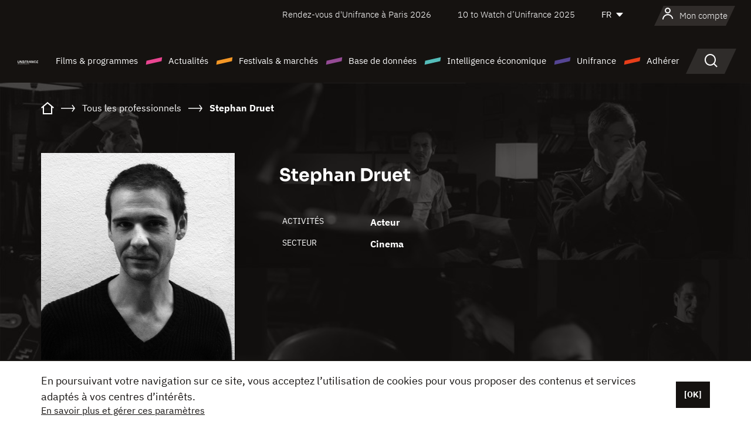

--- FILE ---
content_type: text/html; charset=utf-8
request_url: https://www.google.com/recaptcha/api2/anchor?ar=1&k=6LcJfHopAAAAAJA2ysQXhcpcbIYJi36tX6uIGLaU&co=aHR0cHM6Ly93d3cudW5pZnJhbmNlLm9yZzo0NDM.&hl=en&v=PoyoqOPhxBO7pBk68S4YbpHZ&size=normal&anchor-ms=20000&execute-ms=30000&cb=8ppx17238jez
body_size: 49563
content:
<!DOCTYPE HTML><html dir="ltr" lang="en"><head><meta http-equiv="Content-Type" content="text/html; charset=UTF-8">
<meta http-equiv="X-UA-Compatible" content="IE=edge">
<title>reCAPTCHA</title>
<style type="text/css">
/* cyrillic-ext */
@font-face {
  font-family: 'Roboto';
  font-style: normal;
  font-weight: 400;
  font-stretch: 100%;
  src: url(//fonts.gstatic.com/s/roboto/v48/KFO7CnqEu92Fr1ME7kSn66aGLdTylUAMa3GUBHMdazTgWw.woff2) format('woff2');
  unicode-range: U+0460-052F, U+1C80-1C8A, U+20B4, U+2DE0-2DFF, U+A640-A69F, U+FE2E-FE2F;
}
/* cyrillic */
@font-face {
  font-family: 'Roboto';
  font-style: normal;
  font-weight: 400;
  font-stretch: 100%;
  src: url(//fonts.gstatic.com/s/roboto/v48/KFO7CnqEu92Fr1ME7kSn66aGLdTylUAMa3iUBHMdazTgWw.woff2) format('woff2');
  unicode-range: U+0301, U+0400-045F, U+0490-0491, U+04B0-04B1, U+2116;
}
/* greek-ext */
@font-face {
  font-family: 'Roboto';
  font-style: normal;
  font-weight: 400;
  font-stretch: 100%;
  src: url(//fonts.gstatic.com/s/roboto/v48/KFO7CnqEu92Fr1ME7kSn66aGLdTylUAMa3CUBHMdazTgWw.woff2) format('woff2');
  unicode-range: U+1F00-1FFF;
}
/* greek */
@font-face {
  font-family: 'Roboto';
  font-style: normal;
  font-weight: 400;
  font-stretch: 100%;
  src: url(//fonts.gstatic.com/s/roboto/v48/KFO7CnqEu92Fr1ME7kSn66aGLdTylUAMa3-UBHMdazTgWw.woff2) format('woff2');
  unicode-range: U+0370-0377, U+037A-037F, U+0384-038A, U+038C, U+038E-03A1, U+03A3-03FF;
}
/* math */
@font-face {
  font-family: 'Roboto';
  font-style: normal;
  font-weight: 400;
  font-stretch: 100%;
  src: url(//fonts.gstatic.com/s/roboto/v48/KFO7CnqEu92Fr1ME7kSn66aGLdTylUAMawCUBHMdazTgWw.woff2) format('woff2');
  unicode-range: U+0302-0303, U+0305, U+0307-0308, U+0310, U+0312, U+0315, U+031A, U+0326-0327, U+032C, U+032F-0330, U+0332-0333, U+0338, U+033A, U+0346, U+034D, U+0391-03A1, U+03A3-03A9, U+03B1-03C9, U+03D1, U+03D5-03D6, U+03F0-03F1, U+03F4-03F5, U+2016-2017, U+2034-2038, U+203C, U+2040, U+2043, U+2047, U+2050, U+2057, U+205F, U+2070-2071, U+2074-208E, U+2090-209C, U+20D0-20DC, U+20E1, U+20E5-20EF, U+2100-2112, U+2114-2115, U+2117-2121, U+2123-214F, U+2190, U+2192, U+2194-21AE, U+21B0-21E5, U+21F1-21F2, U+21F4-2211, U+2213-2214, U+2216-22FF, U+2308-230B, U+2310, U+2319, U+231C-2321, U+2336-237A, U+237C, U+2395, U+239B-23B7, U+23D0, U+23DC-23E1, U+2474-2475, U+25AF, U+25B3, U+25B7, U+25BD, U+25C1, U+25CA, U+25CC, U+25FB, U+266D-266F, U+27C0-27FF, U+2900-2AFF, U+2B0E-2B11, U+2B30-2B4C, U+2BFE, U+3030, U+FF5B, U+FF5D, U+1D400-1D7FF, U+1EE00-1EEFF;
}
/* symbols */
@font-face {
  font-family: 'Roboto';
  font-style: normal;
  font-weight: 400;
  font-stretch: 100%;
  src: url(//fonts.gstatic.com/s/roboto/v48/KFO7CnqEu92Fr1ME7kSn66aGLdTylUAMaxKUBHMdazTgWw.woff2) format('woff2');
  unicode-range: U+0001-000C, U+000E-001F, U+007F-009F, U+20DD-20E0, U+20E2-20E4, U+2150-218F, U+2190, U+2192, U+2194-2199, U+21AF, U+21E6-21F0, U+21F3, U+2218-2219, U+2299, U+22C4-22C6, U+2300-243F, U+2440-244A, U+2460-24FF, U+25A0-27BF, U+2800-28FF, U+2921-2922, U+2981, U+29BF, U+29EB, U+2B00-2BFF, U+4DC0-4DFF, U+FFF9-FFFB, U+10140-1018E, U+10190-1019C, U+101A0, U+101D0-101FD, U+102E0-102FB, U+10E60-10E7E, U+1D2C0-1D2D3, U+1D2E0-1D37F, U+1F000-1F0FF, U+1F100-1F1AD, U+1F1E6-1F1FF, U+1F30D-1F30F, U+1F315, U+1F31C, U+1F31E, U+1F320-1F32C, U+1F336, U+1F378, U+1F37D, U+1F382, U+1F393-1F39F, U+1F3A7-1F3A8, U+1F3AC-1F3AF, U+1F3C2, U+1F3C4-1F3C6, U+1F3CA-1F3CE, U+1F3D4-1F3E0, U+1F3ED, U+1F3F1-1F3F3, U+1F3F5-1F3F7, U+1F408, U+1F415, U+1F41F, U+1F426, U+1F43F, U+1F441-1F442, U+1F444, U+1F446-1F449, U+1F44C-1F44E, U+1F453, U+1F46A, U+1F47D, U+1F4A3, U+1F4B0, U+1F4B3, U+1F4B9, U+1F4BB, U+1F4BF, U+1F4C8-1F4CB, U+1F4D6, U+1F4DA, U+1F4DF, U+1F4E3-1F4E6, U+1F4EA-1F4ED, U+1F4F7, U+1F4F9-1F4FB, U+1F4FD-1F4FE, U+1F503, U+1F507-1F50B, U+1F50D, U+1F512-1F513, U+1F53E-1F54A, U+1F54F-1F5FA, U+1F610, U+1F650-1F67F, U+1F687, U+1F68D, U+1F691, U+1F694, U+1F698, U+1F6AD, U+1F6B2, U+1F6B9-1F6BA, U+1F6BC, U+1F6C6-1F6CF, U+1F6D3-1F6D7, U+1F6E0-1F6EA, U+1F6F0-1F6F3, U+1F6F7-1F6FC, U+1F700-1F7FF, U+1F800-1F80B, U+1F810-1F847, U+1F850-1F859, U+1F860-1F887, U+1F890-1F8AD, U+1F8B0-1F8BB, U+1F8C0-1F8C1, U+1F900-1F90B, U+1F93B, U+1F946, U+1F984, U+1F996, U+1F9E9, U+1FA00-1FA6F, U+1FA70-1FA7C, U+1FA80-1FA89, U+1FA8F-1FAC6, U+1FACE-1FADC, U+1FADF-1FAE9, U+1FAF0-1FAF8, U+1FB00-1FBFF;
}
/* vietnamese */
@font-face {
  font-family: 'Roboto';
  font-style: normal;
  font-weight: 400;
  font-stretch: 100%;
  src: url(//fonts.gstatic.com/s/roboto/v48/KFO7CnqEu92Fr1ME7kSn66aGLdTylUAMa3OUBHMdazTgWw.woff2) format('woff2');
  unicode-range: U+0102-0103, U+0110-0111, U+0128-0129, U+0168-0169, U+01A0-01A1, U+01AF-01B0, U+0300-0301, U+0303-0304, U+0308-0309, U+0323, U+0329, U+1EA0-1EF9, U+20AB;
}
/* latin-ext */
@font-face {
  font-family: 'Roboto';
  font-style: normal;
  font-weight: 400;
  font-stretch: 100%;
  src: url(//fonts.gstatic.com/s/roboto/v48/KFO7CnqEu92Fr1ME7kSn66aGLdTylUAMa3KUBHMdazTgWw.woff2) format('woff2');
  unicode-range: U+0100-02BA, U+02BD-02C5, U+02C7-02CC, U+02CE-02D7, U+02DD-02FF, U+0304, U+0308, U+0329, U+1D00-1DBF, U+1E00-1E9F, U+1EF2-1EFF, U+2020, U+20A0-20AB, U+20AD-20C0, U+2113, U+2C60-2C7F, U+A720-A7FF;
}
/* latin */
@font-face {
  font-family: 'Roboto';
  font-style: normal;
  font-weight: 400;
  font-stretch: 100%;
  src: url(//fonts.gstatic.com/s/roboto/v48/KFO7CnqEu92Fr1ME7kSn66aGLdTylUAMa3yUBHMdazQ.woff2) format('woff2');
  unicode-range: U+0000-00FF, U+0131, U+0152-0153, U+02BB-02BC, U+02C6, U+02DA, U+02DC, U+0304, U+0308, U+0329, U+2000-206F, U+20AC, U+2122, U+2191, U+2193, U+2212, U+2215, U+FEFF, U+FFFD;
}
/* cyrillic-ext */
@font-face {
  font-family: 'Roboto';
  font-style: normal;
  font-weight: 500;
  font-stretch: 100%;
  src: url(//fonts.gstatic.com/s/roboto/v48/KFO7CnqEu92Fr1ME7kSn66aGLdTylUAMa3GUBHMdazTgWw.woff2) format('woff2');
  unicode-range: U+0460-052F, U+1C80-1C8A, U+20B4, U+2DE0-2DFF, U+A640-A69F, U+FE2E-FE2F;
}
/* cyrillic */
@font-face {
  font-family: 'Roboto';
  font-style: normal;
  font-weight: 500;
  font-stretch: 100%;
  src: url(//fonts.gstatic.com/s/roboto/v48/KFO7CnqEu92Fr1ME7kSn66aGLdTylUAMa3iUBHMdazTgWw.woff2) format('woff2');
  unicode-range: U+0301, U+0400-045F, U+0490-0491, U+04B0-04B1, U+2116;
}
/* greek-ext */
@font-face {
  font-family: 'Roboto';
  font-style: normal;
  font-weight: 500;
  font-stretch: 100%;
  src: url(//fonts.gstatic.com/s/roboto/v48/KFO7CnqEu92Fr1ME7kSn66aGLdTylUAMa3CUBHMdazTgWw.woff2) format('woff2');
  unicode-range: U+1F00-1FFF;
}
/* greek */
@font-face {
  font-family: 'Roboto';
  font-style: normal;
  font-weight: 500;
  font-stretch: 100%;
  src: url(//fonts.gstatic.com/s/roboto/v48/KFO7CnqEu92Fr1ME7kSn66aGLdTylUAMa3-UBHMdazTgWw.woff2) format('woff2');
  unicode-range: U+0370-0377, U+037A-037F, U+0384-038A, U+038C, U+038E-03A1, U+03A3-03FF;
}
/* math */
@font-face {
  font-family: 'Roboto';
  font-style: normal;
  font-weight: 500;
  font-stretch: 100%;
  src: url(//fonts.gstatic.com/s/roboto/v48/KFO7CnqEu92Fr1ME7kSn66aGLdTylUAMawCUBHMdazTgWw.woff2) format('woff2');
  unicode-range: U+0302-0303, U+0305, U+0307-0308, U+0310, U+0312, U+0315, U+031A, U+0326-0327, U+032C, U+032F-0330, U+0332-0333, U+0338, U+033A, U+0346, U+034D, U+0391-03A1, U+03A3-03A9, U+03B1-03C9, U+03D1, U+03D5-03D6, U+03F0-03F1, U+03F4-03F5, U+2016-2017, U+2034-2038, U+203C, U+2040, U+2043, U+2047, U+2050, U+2057, U+205F, U+2070-2071, U+2074-208E, U+2090-209C, U+20D0-20DC, U+20E1, U+20E5-20EF, U+2100-2112, U+2114-2115, U+2117-2121, U+2123-214F, U+2190, U+2192, U+2194-21AE, U+21B0-21E5, U+21F1-21F2, U+21F4-2211, U+2213-2214, U+2216-22FF, U+2308-230B, U+2310, U+2319, U+231C-2321, U+2336-237A, U+237C, U+2395, U+239B-23B7, U+23D0, U+23DC-23E1, U+2474-2475, U+25AF, U+25B3, U+25B7, U+25BD, U+25C1, U+25CA, U+25CC, U+25FB, U+266D-266F, U+27C0-27FF, U+2900-2AFF, U+2B0E-2B11, U+2B30-2B4C, U+2BFE, U+3030, U+FF5B, U+FF5D, U+1D400-1D7FF, U+1EE00-1EEFF;
}
/* symbols */
@font-face {
  font-family: 'Roboto';
  font-style: normal;
  font-weight: 500;
  font-stretch: 100%;
  src: url(//fonts.gstatic.com/s/roboto/v48/KFO7CnqEu92Fr1ME7kSn66aGLdTylUAMaxKUBHMdazTgWw.woff2) format('woff2');
  unicode-range: U+0001-000C, U+000E-001F, U+007F-009F, U+20DD-20E0, U+20E2-20E4, U+2150-218F, U+2190, U+2192, U+2194-2199, U+21AF, U+21E6-21F0, U+21F3, U+2218-2219, U+2299, U+22C4-22C6, U+2300-243F, U+2440-244A, U+2460-24FF, U+25A0-27BF, U+2800-28FF, U+2921-2922, U+2981, U+29BF, U+29EB, U+2B00-2BFF, U+4DC0-4DFF, U+FFF9-FFFB, U+10140-1018E, U+10190-1019C, U+101A0, U+101D0-101FD, U+102E0-102FB, U+10E60-10E7E, U+1D2C0-1D2D3, U+1D2E0-1D37F, U+1F000-1F0FF, U+1F100-1F1AD, U+1F1E6-1F1FF, U+1F30D-1F30F, U+1F315, U+1F31C, U+1F31E, U+1F320-1F32C, U+1F336, U+1F378, U+1F37D, U+1F382, U+1F393-1F39F, U+1F3A7-1F3A8, U+1F3AC-1F3AF, U+1F3C2, U+1F3C4-1F3C6, U+1F3CA-1F3CE, U+1F3D4-1F3E0, U+1F3ED, U+1F3F1-1F3F3, U+1F3F5-1F3F7, U+1F408, U+1F415, U+1F41F, U+1F426, U+1F43F, U+1F441-1F442, U+1F444, U+1F446-1F449, U+1F44C-1F44E, U+1F453, U+1F46A, U+1F47D, U+1F4A3, U+1F4B0, U+1F4B3, U+1F4B9, U+1F4BB, U+1F4BF, U+1F4C8-1F4CB, U+1F4D6, U+1F4DA, U+1F4DF, U+1F4E3-1F4E6, U+1F4EA-1F4ED, U+1F4F7, U+1F4F9-1F4FB, U+1F4FD-1F4FE, U+1F503, U+1F507-1F50B, U+1F50D, U+1F512-1F513, U+1F53E-1F54A, U+1F54F-1F5FA, U+1F610, U+1F650-1F67F, U+1F687, U+1F68D, U+1F691, U+1F694, U+1F698, U+1F6AD, U+1F6B2, U+1F6B9-1F6BA, U+1F6BC, U+1F6C6-1F6CF, U+1F6D3-1F6D7, U+1F6E0-1F6EA, U+1F6F0-1F6F3, U+1F6F7-1F6FC, U+1F700-1F7FF, U+1F800-1F80B, U+1F810-1F847, U+1F850-1F859, U+1F860-1F887, U+1F890-1F8AD, U+1F8B0-1F8BB, U+1F8C0-1F8C1, U+1F900-1F90B, U+1F93B, U+1F946, U+1F984, U+1F996, U+1F9E9, U+1FA00-1FA6F, U+1FA70-1FA7C, U+1FA80-1FA89, U+1FA8F-1FAC6, U+1FACE-1FADC, U+1FADF-1FAE9, U+1FAF0-1FAF8, U+1FB00-1FBFF;
}
/* vietnamese */
@font-face {
  font-family: 'Roboto';
  font-style: normal;
  font-weight: 500;
  font-stretch: 100%;
  src: url(//fonts.gstatic.com/s/roboto/v48/KFO7CnqEu92Fr1ME7kSn66aGLdTylUAMa3OUBHMdazTgWw.woff2) format('woff2');
  unicode-range: U+0102-0103, U+0110-0111, U+0128-0129, U+0168-0169, U+01A0-01A1, U+01AF-01B0, U+0300-0301, U+0303-0304, U+0308-0309, U+0323, U+0329, U+1EA0-1EF9, U+20AB;
}
/* latin-ext */
@font-face {
  font-family: 'Roboto';
  font-style: normal;
  font-weight: 500;
  font-stretch: 100%;
  src: url(//fonts.gstatic.com/s/roboto/v48/KFO7CnqEu92Fr1ME7kSn66aGLdTylUAMa3KUBHMdazTgWw.woff2) format('woff2');
  unicode-range: U+0100-02BA, U+02BD-02C5, U+02C7-02CC, U+02CE-02D7, U+02DD-02FF, U+0304, U+0308, U+0329, U+1D00-1DBF, U+1E00-1E9F, U+1EF2-1EFF, U+2020, U+20A0-20AB, U+20AD-20C0, U+2113, U+2C60-2C7F, U+A720-A7FF;
}
/* latin */
@font-face {
  font-family: 'Roboto';
  font-style: normal;
  font-weight: 500;
  font-stretch: 100%;
  src: url(//fonts.gstatic.com/s/roboto/v48/KFO7CnqEu92Fr1ME7kSn66aGLdTylUAMa3yUBHMdazQ.woff2) format('woff2');
  unicode-range: U+0000-00FF, U+0131, U+0152-0153, U+02BB-02BC, U+02C6, U+02DA, U+02DC, U+0304, U+0308, U+0329, U+2000-206F, U+20AC, U+2122, U+2191, U+2193, U+2212, U+2215, U+FEFF, U+FFFD;
}
/* cyrillic-ext */
@font-face {
  font-family: 'Roboto';
  font-style: normal;
  font-weight: 900;
  font-stretch: 100%;
  src: url(//fonts.gstatic.com/s/roboto/v48/KFO7CnqEu92Fr1ME7kSn66aGLdTylUAMa3GUBHMdazTgWw.woff2) format('woff2');
  unicode-range: U+0460-052F, U+1C80-1C8A, U+20B4, U+2DE0-2DFF, U+A640-A69F, U+FE2E-FE2F;
}
/* cyrillic */
@font-face {
  font-family: 'Roboto';
  font-style: normal;
  font-weight: 900;
  font-stretch: 100%;
  src: url(//fonts.gstatic.com/s/roboto/v48/KFO7CnqEu92Fr1ME7kSn66aGLdTylUAMa3iUBHMdazTgWw.woff2) format('woff2');
  unicode-range: U+0301, U+0400-045F, U+0490-0491, U+04B0-04B1, U+2116;
}
/* greek-ext */
@font-face {
  font-family: 'Roboto';
  font-style: normal;
  font-weight: 900;
  font-stretch: 100%;
  src: url(//fonts.gstatic.com/s/roboto/v48/KFO7CnqEu92Fr1ME7kSn66aGLdTylUAMa3CUBHMdazTgWw.woff2) format('woff2');
  unicode-range: U+1F00-1FFF;
}
/* greek */
@font-face {
  font-family: 'Roboto';
  font-style: normal;
  font-weight: 900;
  font-stretch: 100%;
  src: url(//fonts.gstatic.com/s/roboto/v48/KFO7CnqEu92Fr1ME7kSn66aGLdTylUAMa3-UBHMdazTgWw.woff2) format('woff2');
  unicode-range: U+0370-0377, U+037A-037F, U+0384-038A, U+038C, U+038E-03A1, U+03A3-03FF;
}
/* math */
@font-face {
  font-family: 'Roboto';
  font-style: normal;
  font-weight: 900;
  font-stretch: 100%;
  src: url(//fonts.gstatic.com/s/roboto/v48/KFO7CnqEu92Fr1ME7kSn66aGLdTylUAMawCUBHMdazTgWw.woff2) format('woff2');
  unicode-range: U+0302-0303, U+0305, U+0307-0308, U+0310, U+0312, U+0315, U+031A, U+0326-0327, U+032C, U+032F-0330, U+0332-0333, U+0338, U+033A, U+0346, U+034D, U+0391-03A1, U+03A3-03A9, U+03B1-03C9, U+03D1, U+03D5-03D6, U+03F0-03F1, U+03F4-03F5, U+2016-2017, U+2034-2038, U+203C, U+2040, U+2043, U+2047, U+2050, U+2057, U+205F, U+2070-2071, U+2074-208E, U+2090-209C, U+20D0-20DC, U+20E1, U+20E5-20EF, U+2100-2112, U+2114-2115, U+2117-2121, U+2123-214F, U+2190, U+2192, U+2194-21AE, U+21B0-21E5, U+21F1-21F2, U+21F4-2211, U+2213-2214, U+2216-22FF, U+2308-230B, U+2310, U+2319, U+231C-2321, U+2336-237A, U+237C, U+2395, U+239B-23B7, U+23D0, U+23DC-23E1, U+2474-2475, U+25AF, U+25B3, U+25B7, U+25BD, U+25C1, U+25CA, U+25CC, U+25FB, U+266D-266F, U+27C0-27FF, U+2900-2AFF, U+2B0E-2B11, U+2B30-2B4C, U+2BFE, U+3030, U+FF5B, U+FF5D, U+1D400-1D7FF, U+1EE00-1EEFF;
}
/* symbols */
@font-face {
  font-family: 'Roboto';
  font-style: normal;
  font-weight: 900;
  font-stretch: 100%;
  src: url(//fonts.gstatic.com/s/roboto/v48/KFO7CnqEu92Fr1ME7kSn66aGLdTylUAMaxKUBHMdazTgWw.woff2) format('woff2');
  unicode-range: U+0001-000C, U+000E-001F, U+007F-009F, U+20DD-20E0, U+20E2-20E4, U+2150-218F, U+2190, U+2192, U+2194-2199, U+21AF, U+21E6-21F0, U+21F3, U+2218-2219, U+2299, U+22C4-22C6, U+2300-243F, U+2440-244A, U+2460-24FF, U+25A0-27BF, U+2800-28FF, U+2921-2922, U+2981, U+29BF, U+29EB, U+2B00-2BFF, U+4DC0-4DFF, U+FFF9-FFFB, U+10140-1018E, U+10190-1019C, U+101A0, U+101D0-101FD, U+102E0-102FB, U+10E60-10E7E, U+1D2C0-1D2D3, U+1D2E0-1D37F, U+1F000-1F0FF, U+1F100-1F1AD, U+1F1E6-1F1FF, U+1F30D-1F30F, U+1F315, U+1F31C, U+1F31E, U+1F320-1F32C, U+1F336, U+1F378, U+1F37D, U+1F382, U+1F393-1F39F, U+1F3A7-1F3A8, U+1F3AC-1F3AF, U+1F3C2, U+1F3C4-1F3C6, U+1F3CA-1F3CE, U+1F3D4-1F3E0, U+1F3ED, U+1F3F1-1F3F3, U+1F3F5-1F3F7, U+1F408, U+1F415, U+1F41F, U+1F426, U+1F43F, U+1F441-1F442, U+1F444, U+1F446-1F449, U+1F44C-1F44E, U+1F453, U+1F46A, U+1F47D, U+1F4A3, U+1F4B0, U+1F4B3, U+1F4B9, U+1F4BB, U+1F4BF, U+1F4C8-1F4CB, U+1F4D6, U+1F4DA, U+1F4DF, U+1F4E3-1F4E6, U+1F4EA-1F4ED, U+1F4F7, U+1F4F9-1F4FB, U+1F4FD-1F4FE, U+1F503, U+1F507-1F50B, U+1F50D, U+1F512-1F513, U+1F53E-1F54A, U+1F54F-1F5FA, U+1F610, U+1F650-1F67F, U+1F687, U+1F68D, U+1F691, U+1F694, U+1F698, U+1F6AD, U+1F6B2, U+1F6B9-1F6BA, U+1F6BC, U+1F6C6-1F6CF, U+1F6D3-1F6D7, U+1F6E0-1F6EA, U+1F6F0-1F6F3, U+1F6F7-1F6FC, U+1F700-1F7FF, U+1F800-1F80B, U+1F810-1F847, U+1F850-1F859, U+1F860-1F887, U+1F890-1F8AD, U+1F8B0-1F8BB, U+1F8C0-1F8C1, U+1F900-1F90B, U+1F93B, U+1F946, U+1F984, U+1F996, U+1F9E9, U+1FA00-1FA6F, U+1FA70-1FA7C, U+1FA80-1FA89, U+1FA8F-1FAC6, U+1FACE-1FADC, U+1FADF-1FAE9, U+1FAF0-1FAF8, U+1FB00-1FBFF;
}
/* vietnamese */
@font-face {
  font-family: 'Roboto';
  font-style: normal;
  font-weight: 900;
  font-stretch: 100%;
  src: url(//fonts.gstatic.com/s/roboto/v48/KFO7CnqEu92Fr1ME7kSn66aGLdTylUAMa3OUBHMdazTgWw.woff2) format('woff2');
  unicode-range: U+0102-0103, U+0110-0111, U+0128-0129, U+0168-0169, U+01A0-01A1, U+01AF-01B0, U+0300-0301, U+0303-0304, U+0308-0309, U+0323, U+0329, U+1EA0-1EF9, U+20AB;
}
/* latin-ext */
@font-face {
  font-family: 'Roboto';
  font-style: normal;
  font-weight: 900;
  font-stretch: 100%;
  src: url(//fonts.gstatic.com/s/roboto/v48/KFO7CnqEu92Fr1ME7kSn66aGLdTylUAMa3KUBHMdazTgWw.woff2) format('woff2');
  unicode-range: U+0100-02BA, U+02BD-02C5, U+02C7-02CC, U+02CE-02D7, U+02DD-02FF, U+0304, U+0308, U+0329, U+1D00-1DBF, U+1E00-1E9F, U+1EF2-1EFF, U+2020, U+20A0-20AB, U+20AD-20C0, U+2113, U+2C60-2C7F, U+A720-A7FF;
}
/* latin */
@font-face {
  font-family: 'Roboto';
  font-style: normal;
  font-weight: 900;
  font-stretch: 100%;
  src: url(//fonts.gstatic.com/s/roboto/v48/KFO7CnqEu92Fr1ME7kSn66aGLdTylUAMa3yUBHMdazQ.woff2) format('woff2');
  unicode-range: U+0000-00FF, U+0131, U+0152-0153, U+02BB-02BC, U+02C6, U+02DA, U+02DC, U+0304, U+0308, U+0329, U+2000-206F, U+20AC, U+2122, U+2191, U+2193, U+2212, U+2215, U+FEFF, U+FFFD;
}

</style>
<link rel="stylesheet" type="text/css" href="https://www.gstatic.com/recaptcha/releases/PoyoqOPhxBO7pBk68S4YbpHZ/styles__ltr.css">
<script nonce="YTU4xN1Qzk1wNZr_u8oDoA" type="text/javascript">window['__recaptcha_api'] = 'https://www.google.com/recaptcha/api2/';</script>
<script type="text/javascript" src="https://www.gstatic.com/recaptcha/releases/PoyoqOPhxBO7pBk68S4YbpHZ/recaptcha__en.js" nonce="YTU4xN1Qzk1wNZr_u8oDoA">
      
    </script></head>
<body><div id="rc-anchor-alert" class="rc-anchor-alert"></div>
<input type="hidden" id="recaptcha-token" value="[base64]">
<script type="text/javascript" nonce="YTU4xN1Qzk1wNZr_u8oDoA">
      recaptcha.anchor.Main.init("[\x22ainput\x22,[\x22bgdata\x22,\x22\x22,\[base64]/[base64]/[base64]/ZyhXLGgpOnEoW04sMjEsbF0sVywwKSxoKSxmYWxzZSxmYWxzZSl9Y2F0Y2goayl7RygzNTgsVyk/[base64]/[base64]/[base64]/[base64]/[base64]/[base64]/[base64]/bmV3IEJbT10oRFswXSk6dz09Mj9uZXcgQltPXShEWzBdLERbMV0pOnc9PTM/bmV3IEJbT10oRFswXSxEWzFdLERbMl0pOnc9PTQ/[base64]/[base64]/[base64]/[base64]/[base64]\\u003d\x22,\[base64]\\u003d\\u003d\x22,\[base64]/Y8K9BsORwo3DjXPCjDDClMOubsO1QAfCg8Kqwr3CnWMSwoJzw7sBJsKOwqEgWhrCuVYsZy1SQMK0wqvCtSlVaEQfwqfCkcKQXcOtwrrDvXHDqGzCtMOEwqs6WTtUw604GsKtC8OCw57DkmIqccKMwo1XYcOuwpXDvh/DoEnCm1Q9c8Ouw4MJwrlHwrJGWkfCusOiRmchL8KPTG4RwpoTGlfCpcKywr8kQ8OTwpAewq/[base64]/[base64]/DqR/CiivDiSg6wqMzwrjDhRLCvGl5ScODw4DDhnPDiMOLGBvCpQ9Wwq3DjsOHwoNMwoA1H8OywpHDuMOsDFl/UC7Cnn4fwrkkwppmAcKIw5fDh8O+w4Uqw4ExZyQTYVfCjMKoECbDrcOIc8K/axDCr8Kfw7jDgcOaPcOqwoBcdwI+woPDncOoQXjCsMO8w7/Co8OWwqUKbMORfRUdE3RCOsOeWMK8QcOvdTvChjrDoMOHw41jGBnDlMO8w7DCpw5pYcO1wo9Ow4Bgw5skwpTCglAZRR7DvmzDnMOiR8OgwqIywrzDkMOCwqTDp8ONIlZCf1vClnUiwpXDgAEDAsKiAMKZw7DChcOJwo/Dr8Kpwo8pV8OEwpTChsK5QcKRw4wcRsK7w7zCq8OdTcKaJjnCoSvDvsOZw6B4VmgCXcK0w7/ClcKXwoJjw6JRw6IEw7J1wrk9w6lsLMKgJWM5wo7CqMOlworCkcOLRABvwqXCrMOnw41xTwjCp8OrwoQTbcKXXQF8AsKkAid0w4hRHcOcNABqLMKrwqtSL8KOaRPCrHs7w6J9w4PDrsO/[base64]/DoEddw6TDtRAlb0UZKsO4WMKDQDBnw4HCsSdGw6zChnZeOcKSdlXDicOBwowqwqlwwpcNw4fCicKcwr/Di1TChWhBwqhuQMOraGzDscOBL8OvJSTDqSs6w5vCu0zCicOZw6TCiGBtMyDChMKAw4FFY8KPwqRhwonDni3DtCwhw7wdw4MawqbDijhcw4MqDcKiVi1meAfDtMOrQAPCjMOCwpJGwqNIw57Ch8OUw5MzXsO1w68uaB/Dp8Kew5AqwrsbecOmwoF/BsKFwqfCrkjDoErCm8OtwqNQXXcCw5tUdMKSUlcawrEeNMKtwqDCn05OG8K7aMKWVcK0EsOZECDDvEvDo8KVVsKbDF9Yw5ZVMAPDiMKOwogcecK0GMK7w5rDlhPChTrDkDxuI8K2GcKqwqzDgnDCvSRDSArDpTQAw4x8w5xaw67Cg07DlMOvPhbDrsO9wpcCAMK/wqDDknjCgMK7wp8zw6Z1dcKDesO+EcKzQcK3NsOCXGPCnHPCqcONw4rDtibChhkxw6oYHWTDgcKXw4bDocOOZGPDkD/DqcKMw57Dr1pFe8Kewr95w5/ChiLDhsOPwok3wq49W0nDvDUEYDrDosOZZsO9XsKiwrnDrTwKIMO1wooHw73CulYfdMO4wpYawqjDhcKEw5l3wqs4ASBhw4QaMi/Cl8KDwo4Uw7XDhkAhwqg/aStsfFrCrmZNw77DoMOUQsKePMO6eEDCpcKnw4vDtcK9w5JswrhBewTChz/[base64]/DtR5NESdHR3ICw4ZBPVpQXk/CgsKKw5HDoX/[base64]/DqHjCpMKhHX3CtMOzwqQVwpHCpSPDoBkZw64QBcKIwpwqw45kLmDDjcKfw4kpw6XDtDfDnSlQCHvCtcOtD1sEwr8IwpdyYQLDiD3DpMK3w5B/wqrDo2xmw60FwoNbIETCgcKBwpgnwq0Sw45yw6JXwpZCwrkUSislwoHCujnCp8KrwqDDjHE5NcKQw5zDpcKqEVpLMSrCgsOAOC3DpMKod8OSwrTDuix8D8OmwqF4KMK7woR9dsOQLMOfcjAvwq/DlMKlwqPDjw8/wpdAwrHCjmbDmsKrTWBHw4p/[base64]/w6jDl8O4wqLCkMK7LVLDjnvCuW3DpVrCtsKsLzLDt3sefsOJw4oObMOIRMOhw7cTw4zDlH3DuRs8wrbCrMOaw5Y6BsK3JBQzJcOKHlPCvznDoMO9QjsMUMK9XzUmwphRJknDk0kMElbCvMOQwoI+SW7ChWjCgVDDggc7wq1/w4HDgMKewqHCmsKyw4XDk2LCrcKCWmLCicO+esK5wqN1UcKnNcO6w5cvwrEjawbClxHDoHUPVcKhPHzCvgzDr1oEVSwtwr8lwpcXwq03w7HCv3DDjsKQwrlQbMOTC3rCpDctwrDDiMOYfmVwb8OmAcOdQ27DlMKQGDUww5g6JMKbaMKrOFxcNMOiw6nDk2R/wpMFw7nCk1/[base64]/w4LDjsKGw68OBxxNwq/CpsKEw7N1DcKhw6LDocK5A8KFw7LDpsKdwr7Cs1NsCcKFwppTw5oOOcKpwq3CncKXPQrCt8OUXgXCv8K0JB7CiMK7w6/CjkbDoj3CgMKTwoRiw4/CrsO2D0nDsjfCmVDDqcObwo/DlR/DgH0ow5tnEsOmccKhw63DvyDCuzvDpznCiSJLOwAUwrQYwpjCqxkbaMOSAsO+w6ZmexAswr4cdn7CmXHDu8OKw7zDkMKQwqkBwolfw7xqW8OhwoYowoLDssKuwpgnw7DCu8K/dsOydcOFIsOTLxELwrkCw6dbOsOFwosMdynDpsOmEsK+eyzCrsOCwo7DoAvCosKVw4Uuwo42wr4uw5/CmwUCJMKBX3RkRMKcwqR6OT40wpPCiFXDkGZqw4bDkhTDkWjCohAHw6xlw7/CoXtXdWvDgGDDgsKEw5dDwqBwDcKOwpfChEPDpsKOw5xnwo/CkMK4w67CsX3CrcKVwrtHU8OQT3DCnsOvw5gkdThewps2Z8Kuw53DuyPDp8KPw4bCvj3Do8OiXFLDtDPCjD7Csid3P8KOVMK6YMKRcsOHw5hpb8KTTlR4wrVRPsOcw5XDhAwKDEB6e3ssw43DssKdw4IrasOHJR8YXQB/cMKdJFJBFjsZVFRhwosWacOuw7Qiwo3CpMOPwr5SOSUPGsKUw4VnwobDs8O0B8OeRcO8w7fCoMKCOEogwpfCu8KAA8KRa8O1wpHCosKZw4xRa2thf8OzWCUqPkI1wr/CsMKzflRqS2RsAMKmwp5gw7psw74ewoE+w7HClUwtB8Olw7gaVsOZwrbDngAfwpzDimrCl8Kqa1jClMOZTSwew4stw5Ujw4IZe8K7IMKkLl/CpcK6GcKIA3FHVMOgw7Uuw6RWbMO6I1Juw4XCnm8uJcK8LFfCiBXDi8Krw4zCuEFtYsKVH8KAOifDpMOXLibCu8KYSWLCtMOJZVrDhsKaLTzCrAfDqTXCpg/CjFLDrz4cwozCiMOnbMKZw4pgwrpnwpjDv8KWG1UKJ3ZVw4DDksKEw5YqwrDClVrDhhElCm7ClMK9fUPDssOMOx/DvsKbcgjCgzjDu8OgMw/Cr1/[base64]/[base64]/[base64]/wpfCn8Obw4sZa8KCK2jDsMKDfMO9Q8Oowq/Dmj5pwp8JwqApV8KCDhDDjMOLw5/CvnnDhsOQwpDCgsO7ERMlwpHDpsKuwq3DtUtbw797WcKLw7sLAMOowop9wp5kXHJwekfDjhJySHx0w4NOwrDCpcKuwqrDvi1Fwo5DwpAwOk0Mwr3DicORecOQWMKWVcKKaUg+woB8w4zDvADDkXfCr3ZjBcKjwoIuAsONwoFcwpvDrk3Di0gBwr3Dv8Kxw5/[base64]/DscKmXFXCscOdN1bDhMKcAF7DsRIzwp7Cp1EawqnDkxJvJgnDqcORRlIFRQF/[base64]/CrcKKwp7DrsOsKzPCi37DkHMRw5/CgcKxw5nCvMKRwrh0ZSjCnsK5w7Jda8OUw4fDoQ/DpMO6wrTCkE5sb8OewpcjI8KNwqLCiXhbOFLDu0gYw5/DvMKsw5xFcGrCiClew5zCpX8lNkfDtE14UMKowoV6CMOETw1uw4/CtMKSwqDDmsOuw5LCvkLDm8Ouw6vCiVDDq8Kiw4jCjMKTwrJQUgjCm8OTw6PDqcKaKjcpWl3Du8OFwokCccOuIsO1w5BLJMKlw41iwrDCncOVw6nDjcKdwpHCiV3DjDjCqUbDosOZU8KPMcORVsO2wrHDv8OkKT/[base64]/aBzDq8K4wrTCj8Ojw7rCkMKAU8OMdQfDn8KPLMKMwo8/GhjDlsOsw4kzeMKyw5nDgBgKG8OWSsKhwrHCgMK+PQHCncKfMsKkw4fDkCvCgjfDgsOPDy4rwqfDkMO/[base64]/DosKJV8OOTwHChyHDok7DksKFw4/DssKVwojDinpqw5fDosOGfcOUw7F/[base64]/DuXXDvMKJSMKMQm7DrMOMJwQGf8KHaRHCnMKHVcO/PMOLwoN9QgvDocK4BsOQMcOhwrnDt8KTwpDDiWPChgIIPMOrUHDDh8KhwrEgwozCrcK4woHClgsdw6gkwqbCpGbCnisROyleU8O+w5jDlMOhKcKFZsOqaMOmby54ZgVPI8KFwqZnYAnDsMKuworCk1cGw6/Ch3lGc8KibX3DrcKxwpLDnMK5C1xTGcKkLmDCkVAdw7rCs8K1L8OOw77DpyvCkDLDnzTCjyLChcKhw6XDlcKqw5NywpHDiU7Dq8KrIANSw6INwo7DmsOEwobCmMKYwqlqwpfDmMKNAmDCnjjCvn12H8Ozd8OGNWl9PyLDjkQ3w5UYwoDDlWQnwqEww5dkK1fDnsKtwp/CncOoasOlDcO6UEDDsnrChVPChsKtDHnCgcKyCSsawovCtTfCk8KrwrjDqgrCoBo6wpQHQsOrVHcCwpQnNiXChMKpw4Rjw4oUIi/[base64]/DvcKiOMOdC8KFHhLCs8K/w53DtMKOwrPCs8O7Pj3DvxFXwpksScK0OMO5QQrCgTEtYBwSwqnCqkgCTD9veMK3CMKBwqY/wp9tZsK3AzPDjRnDh8K+UlfDjB86EsOewofDtm/CpcKuw6onfCTCj8KowqLDml80w57Dk1nDgsOAw7zCsWLDuFjDksKiw78rHsOqPMKuw6d9YX/[base64]/PRTCrMODw4cyGsObwozDjj59NMOJwrLDt2lMwrlwKcOHX1PCrkTCmcOAw7Z8w7DCiMKoworDosK6TF7Ck8KjwrIva8Oew6fCh20KwqsXNxUpwpNaw7HDjcO7dxwOw4lrw7DDtcKbB8KYw5NYwpAHD8KUw7kmwrXDoztADARwwpEbwofDusKlwo/Cv25qwol2w5jDgGXCv8OfwrowQsOONRLCi3QvWCDDpcOKDsK/[base64]/Ch8KEXi/CoRAKAcKpwpDDmG/DtcOkwrV7wrt9FEwOD15cwonCssKVwq5RPEfDrwfDmMOXw63DlXLCqMO3LSvDqsKKP8OHZcKBwr7CuyjChMKVw53Ck1/[base64]/LmkfwpQJI8OSw5NUNcKqwpvCpsOSwqAqwoPCvMOJdcOHw4/CpMOOYMO/RMKWw7IuwrXDvyNzKVzCpgItIEfDj8OEwozCh8OjwqzCscOSw5vCkFB5w7LDoMKHw73CryxDNcKEJR0gZhHCkR/[base64]/Cn8K/w5LDoBkUworCtcOzw4xmFcKXwoNTw4HDjEDDhMKZwrbClmkCwqtCwr7Cn1TCtsK4w7t/ecO6wrXDncOgciPCjzRpwo/Cl0x1TsOGwrA4SFzDisKeaGvCtMOidsKuJ8ORBsKwCVzCmcOJwrrCgcKqw7DCrRVDw41Kw41UwqIVU8KLwqonO0LDlMObfkPCtxwgey8GSU7DksKyw5zCpMOQwq7CqUjDsQxiGR/Cv2BpMcKLw47ClsOtwoPDv8OuJcOuWQ7DscKnw5Abw65oCsOZesOnTMKpwpMVAAVGbsOZU8ODwqvCgHJ1KG/[base64]/Dm8OTwpfDtMOOw6DDi8O0w7nCpy7DvlXDrcKMwq1xWsOawrgnIEjDkCsHJDHDjMOCWMKMbMKUw57DqzQZWsKpDjXDtcKqTMKnwrdDwqMhwptTPMOaw5trLMKaYClswptrw5fDhWTDi204AnnCsUHCrDUJw7dMwpfCp3JJwq/DgcKfw75/[base64]/KsOBdMKvCcK3w6jCgV0Be8OGZHAIw6XCkS/[base64]/woQ7w5IUwrIUeT4WwoIuwqAvw7/DsAXCiCBHfnUswrjDjiMuw5vDpMOlwonDniY8M8Kyw4gOw67DvMOVZ8OCBA/CnyLDpDTCuiB0w61Awr3DvBJrScOSWsOhX8Kgw6JfGWFSMQHDrMOCTXsNwpDCn1jDpQLCkcORY8Omw7Eowpxcwogrw5jCgC3CnAFNZB4RT3TCkQjDkjTDkQA3OMOhwqlZw6fDu0DCpcKYwqfDgsKRaFHCrsKhw6AhwqbCqcKpwqkWbcKJdsOOwozCh8OGwopPw50/DMKVwq/DncOUWcOEwqw4CMKEw4hpbQHCsinDtcOzfsOUWcO6wqjDmDAxWMOUf8OAwqIkw7RLw7NFw4Vjc8O3WmfCtGdNw7osAkd0MlfCqcK3w4VMMMOCwr3DgMOCwo4GUT9cacORw7x8woJDOSBZcR/CvsObKivDjcK9w7gKCzfDhsKYwqzCukjDrATDh8KfR2jDt10RNFXDtcOKwoTChcOyVMOaEh1Bwrogw4LChcOpw7TCoHMceE93DxV4wplIwo03w40EQMKqwpNmwqB1wpjCs8O1J8KyLBtgRRjDsMO9w5oWDMOQwqkuRsK/w6NDG8OQPsOedsOECsKXwozDugrDisK4W2FMQcOMw6dywrzDrWteRcOPwpQkPFnCoyUgGRoQGjvDtcKEw7HCu0HCrcKzw7g1w6sowqEuIsOxwrB4w4MbwrnDg3BHe8Kgw6sFwokpwrjCqlQLNmLClcOxVzQNw6/[base64]/w7V8EsKsfMO9PBNJwqdPw7tXw6FQwohUw5M8w7fDq8KUMcO5A8OowqdLf8KJfcKTwrV5wqrCvcORwoLDrn3DgcKsYw4ULsK0wojDu8OcNsOIwpDDix4uwrwRw6NTwqTDpGHDhMOUScOwRcKiVcOvGMOZO8Ocw6TCol/DkcK/w6LDq2PCmkjCrzHCtwfDn8OswpZUOsOzNsKBBsKJw49cw4sfwoROw6R3w5smwq5wAltsEcKBwps9w7XCgSw6OgAbw6nCi2I7w6EWwodNw7/CqcKXw6/CszY4w7ozHMOwD8OwScOxa8O5Vh7DkyppKyV4wr3DvsOLI8OWNVfDsMKqQcKmw5p1woLCpnTCj8O4w4DClTfCo8OQwprDuFrDsErCmMOMw7jDr8KAO8OFPsObw6M3GMKDwposw4DCt8KjEsOhwo3Dl09fwqrDrlMjw4FowoPCqkkpwoLDi8O+w6xGFMKPa8Ojei/CqAJ7cGBvPMOdeMKxw5g+IWnDqTbCl3nDm8O+wr3Ch18cw5vDkUnCggfDqMKeEcO+e8KLwrbDo8KubMKAw4XCoMKuI8KBw41SwoU/RMK9BcKQRcOMw7AyHm/ClsO1wrDDih9XAWbCscOtPcO0woJ/[base64]/DjB96wqHDucOnw4omwpvCtHMzVcOgZsKYTk4CwqNyw6PDqcOqeMOuwqwewoMkJsOhwoAMHAs7G8KUa8KKw7XDisOqKcKFXWLDk0d4GDg8f2lxw6jDscO0CMKpHsO1w5zDmhvCi2jDlCpjwrpJw4bDiX4kLy8/ScOYcEZmw4TCgADCusKXw6EJw4/[base64]/wr/[base64]/Dq8KmLw8IGFHDnsOYw60ywqfDslTDt27DmRnCmsO3cGsNNVQpJWldccKjw4NtFSAbVcOaTsOeIcOQw7YeAEUUZXR8wrvDkcKfBU98QzTDpsOkwr1gw53DiFdnw4dlBQgDSMO/wqssNsOWIHd6w7vDicKzwoBKwos2w40wIMKyw5vCmsO4NMO+YjxZwoPCoMO/w7PDiFzCgirCisKfU8OwEnYYw6LCicKWwpQMNWJqwpLDvlHCtsOYeMKmw6NkRwvCkBrCl2xrwqp6AypNw49/w4PDkcK9M2TCtVrCicOnRhrCmnHCuMONw65iwo/CosOCE07Dk00pACzDgcO3wpnDgsKJwpVBC8K5QMKtw5w7MCoEV8OxwrAaw4F5FWIaFBQWIMOIw5tJIBcIeivCv8OmJ8K/wrvDnGbCvcKPWiLDrgvCpFYEe8O/w6lQw6/CvcK7w58qw6x/wrcAP0liK0shGm/CnMKAccKpeCUaH8OawrpiWsOvwq8/[base64]/DjFRTwoTDimXDksOBTTXCgMOXwojDjsKzw4c3wqZafmNiGjRHJsOnw6BnVlcUwqJLWsKsworDo8OpbxXDl8Kyw7JgARPCrgIdwrR7wpVsGMK1wr/CiBE6ScKWw4kewrLDsRLCjcOGPcKnAcOcA2HCpDjCh8Oaw6vCsRYFX8Otw6jCmcOQE3PDgsOFwp8QwobDncOGL8OPw6TCtcKAwrvCpcOVwoDCu8ORT8OQw5rDiVVML2fCucK/[base64]/CvcOOwoxZTG8Jw44wCifDq1ERV1EZw4NCw6osJsK3MMKGBX7CqcKkRcONH8KUeE/Cng9sCwFLwpVCwqJxHWIiNE0dwrjCv8OLCcKTwpXDnsOILcKywp7Cs28jRsOywqsvwrVZQErDvSDCocKbwoLCssKMwrHDmFNUw4DDsmJww4QkXXhYMMKqdMKqH8Oowp3CgcKWwrHCicOUJWsaw4htVcOEwqnCu08ZZsKZWsO7fsO/wpXCk8Ohw6jDu2YSZ8KaLcKpbEYNwo/[base64]/w7BGGwLDk8KZRcKnw7NQKsOGwokcwp/CrcK7F8K/w7YIw7c4QcOYVU3CqMOAw5FNw4jDuMKNw7fDhcOsPgvDjsKpEhvCpmPChEjCi8KrwqssYMOfc2ZZMChmP388w5zCpHIjw6/Ds0bDr8OXwqknw7nClFoQISLDhk88FE3DoxM2w5cyWTLCvMOVwpXCnhptw4dFw5TDmMKGwr3CiX7CkcOIwqFcwrfCq8O8O8KuChYCw65uFcKbVcKNRQZiXMKnwp3ChRrDgUp4w7FjCcKLw4fDr8OSw6RDbMOOw7nCmWLDgSlOAHMVwr5RNE/[base64]/CvG/[base64]/DvsOrJsONHcOpLj/Ct1I0w57CqsObDR7CrGrCl3VWw7TCnHNHL8K9OcOdwojDjVA8wpDClEXDlXrDuj7Dq1fDomrDo8KJw4pXVcORIWLDrgXDosOqecOwD2TDrXXDvVnDkyzCkMOSPCNqwr1Aw7DDvMO6w6HDkGPCu8OZw4/CjsOYVy/CowrDh8OHI8O+X8OMRcKPesKgw7/[base64]/CqzrDmsK+wpZbAcOpHEIjGcOnIHnDtUIkfcKtLMK/wp5rPsOcwqXDlBszBnsLw4oBwpnDicObwrPCkcK2Vy1ZU8KSw5A1woPCoHVOUMKkwrrCn8OTEWxaO8OEw6lLwp/[base64]/DkMONw59SAVPDjcONMsK5KsKLUXcbSQIeM8Opw480OSXCisKoRcKlZsK9wojCh8ObwohwNsKOKcK9O2VqScO6fsOBRMO/[base64]/CmX5IEcKXw4x/V8Kew4fCksO5wpTDmABpwqYuwrAsw6FgFyHCnQw4GcKAwqrCnCXDnRNODmnCh8KkJ8OAw53Cnm7CiHsRw6cXwpfDiTzDuhrCtcOgPMOGw449AEzCvMOWN8K6McK7ccOnD8KoAcKgwr7CskUuwpBLOhsbw4p/wqcBKHkdBsKlAcODw77DvcOjAnrCs29JUHrDph7CrBDCgsKHZcKLdVbDgQxhK8KBw5PDrcOOw6MqcmphwrMyaiDDg0pmwpEdw51NwqfCrFfDrcO9wqTChHfDj3V4wojDqMOqP8OrS1bCv8KJwrsLwrPCpzNSbcOQQsKqw4oawq16wp8BXMKlZDpMw7/DjcKjwrfCskPDrMOlw6UCw7NhLlkZw70dIm9sRsKzwqfCgDTDp8O+L8O3wqJdw7fDlCJMw6jDg8OVwoMbIcOGQMOwwqdxw7TDp8KUK8KacCAgw4YGwr/[base64]/[base64]/[base64]/wp7CtRZMJMKNwpHCrGLCgT1lw4NPwoDCikXCsR/DhUfCscOOLcOowp9hW8OcM0rDpcKBw6fDrmpVYMKKwo/DjUrCvEsRN8OEZFHDgMK3aF3Ctj7DlcOjGcO0wqAiQxnClmfCvBJAwpLDslzDlsO/wqcjETdSQzlADi4XNMKgw7cqcTnDq8OAwozDgMOgw6/DklXDlMKAw67CscOjw7MLU1LDuHYew6/DusO+NcOPwqPDhD/Cnz87w5o2wqhyYcONwpnChcOyYS1pAh7DjDYWwpHDkMK7w6RcWmHCjGAcw4V/a8ONwoHChkEww6U0ccKdwokjwrQzTmdtwpERMT8mFD/CpMO0w4I7w7vCnl94JMKPe8KWwptPGjjCpRcFwr4FKMO2wqx9Ck/CjMO1w486QV4zwq3CunQJB3AtwrpkXMKNBMONKF5KQMOsCRHDgDfCg2YuECB6U8Oqw5rChlNOw4w7BUUEwrBifmvDuxTDncOgaEUeQsKWH8OnwqElwqzDvcKMZXNBw6DCoVVXwoM7DsOjWipuQDgsccKUw6XDqsKiwo/CtcOlw5ZTwqxcTgLDocKcbHvCjjNCwp1ufcKaw6rCisKLw4fDrcKsw48pwpMDw5zDrsKgBMO5wrLDtFRham7CucOAw4xXw5w7wpoVwqrCtj43cRReMH93XcOgKcO6W8KBwqPCkcKLZcO+w5ZDw49bw4g0Ki/[base64]/CvsKzw5rClwZiw6lFZsOiEhtMTsOwdMOEw43CiCPCmH4CB2rCocKQNnl3Z11uw6XDh8OOHMOsw5Eew6cpKW9lXMK3R8Kyw4LDh8KCC8Knwpo4wo7DlRHDi8O1w6bDsnExw7lCwr/DrMKiMDEWBcO4fcK7acOFw4xjw5MJdC/Dgn19WMKRwpIZwqbDhRPCqRLDkxLCkcO/[base64]/D8KEAEvCvcKFwo/DgAcCLFzDt8OEw5BKPFzCn8OkwoR7w5TDmcOeY1hoR8O5w71gwrDCicOYYsKSw6fCnsKGw5dgelVswrrCtwzCgcKEwoLCi8KkcsOywrbCqxdSw5TCtWQ4wpLCjFINwqMHwqvDtFQawpMdw6LCoMONRz/[base64]/[base64]/Cv0DCl8OpG2nClRwUwroMw4fDv8KTVXMDwr8Qw7XDhWbDunjCpwnDnMOAABvCl3BtMmcNwrdUwoPCmcK0Zi5ywp0IYV55OG1NQgjCv8K3w6zDsVTDhRYWIzdUwrDCt2jDtl7CgcK6Bl/DvcKqZxDCgcKUMBMCMyl6IlllNmrDuzBLwpMFwqlPPsOTW8KDwqzDiQlqEcOLXk3CncKPwqHCusO7wrXDscO3w53DtSPDr8KJFcKbwrRkw6PChHHDtE7DvHYuw5xKaMOBPCnCn8O0w6oWbsKfJR/CtQMBwqTCtsKbQcOywppACsK5wp9jI8Kdw59nAcOaO8K8Vg5VwqDDmjjDh8OqJsKOwrXCgsO4w5tYw6XChjXCpMO+wo7DhUPDuMKlw7Bxw7zDq017w4RNXUnDn8K3w77CuCFNJsOBXMKRcR5AAx/DlsKTwr/DnMKXwohjw5LDvsO+bBAOwo7Cj3zCusKawrwEK8KAwo7CrcKNM1/CtMOZW3bDnBkBwr3Cuzsiw40Twqdzw5N/w5LDhcOlRMKqwrJ/[base64]/[base64]/RU0iNsK1LwjCnzpsIsKHwr9GLDo3wq/DiGbCqMKeWcOew5/[base64]/[base64]/M8OXwp7CnzxFVRkSw7UUEm3CqcKowoEAwowkwo/DocKaw6E2wrJtwqnDqsKmw5HCsVDCucKLLit3Ln5pwpR4woF0GcOvw7zDkX0gFA/DlMKlwoNGwq4MfcKow4NLQ3TCnzVXwpsNw4rCnSnDkHs2w5nDhE7CnjzCr8OZw5E8ESUFw6l+N8KYIsObw5PCiB3CpinCqmnDi8OEw5bDn8K0Y8OtDMKsw7tuwo44GHtMR8OZKMKEwp0PfwtCK1Ylb8KgNW9fcAfChMORwqE/[base64]/[base64]/DgHtFacKjY8OGTlBsVMOmwr0KwqQMHHfDr8KdUCQEOsKdwqXCkQB6w5JoCVw6dlHCvE7CpcKJw6zDo8OHMAjDpMKqw6HDmMKaFjYVM0nDqMOpNAXDsR4/wogAwrBXPV/DgMOsw7hAIUlvP8Kdw74ZHsOvw713KTd8AjbDnVYWQ8ONwoVRwpHCvVfCl8OHw5tBZ8KiJVp2KE0+w7nCv8OZHMK4wpLCniVIFnbCq2RdwrNMw5vDlmp+Q01NwrzCqzpCSHw8CcO2HsO3w6Qkw43DmlrCoGZMw4HDgDYtw6vDnyoyCMO6wpt3w5/DhcOuw6LCosKHNMOyw5LDrHgbw70Pw7tKO8KsD8K0wo8xdcOtwopowrZCQMOcw417ERfDnsOOw4x6w5I6HcKrIMOQwq3DicOzbyhQTgzCpgTCmQjDk8KAW8OjwrDCnMOcGQQwFR/CtyoNCjRQE8KEw4kUwoolbU9EIcOkwq0TdcOawqFObsOlw5gnw5nCqwPCvR9MO8KMwpPDucKQw6/DoMOEw4LDiMKHw7jCo8K2w5FUw6pDFsOoTsKvw4xbw4zCiAFvBWQ7DMO0IhJvS8KmEybCshM+T1kqwo7CucOCw4DCtcK5RsOqZcOGVWVFwo9awoHCnV4SMcKfAk/DlinCmsKoFzPCo8K0A8KMZz8db8OnBcOcZWDDhDc+wrs7wqt+XMO+w6LDgsKtw53ChcKSw7c5wpI5w4LCn1rDjsOewoDCq0DCpcKowrBVcMKzEWzChMOvFsOsXsKKwq/DoDvDtcKyN8KkI1p2w4zDicOAwo0EAMKewoTCswzDlcOVNsKPw6wvw5HCssOMwrHCkzAcw44Gw4XDt8O5McKrw7zCoMKCRcOeKi94w6Zcw40HwrTDjx3Ct8OUdAM4w6LCmsKsUydIw4XDlcObwoMBw5nDrMKFw5rDnWc5Rl7CkVQswr/DvsKhQyDCrcKNeMKdNsOEwqjDpRlqwpLDgGgAK2nDu8KxaWpbRRF9wrkCw5VeGsOVbcOnL3gAIRDCq8KQPAtwwrwHw6A3TsOtcQAXwofCqX9Iw73CtVRiwp3CksOXUhdUcEM8LV4dwrjDoMK9wqECwpfCilDDgcOmZ8KSCl3CiMOcZcKRwpzCnyvCr8OSRsOoTW/CvzXDq8OqGiPCsQ3DhsK6WMKYOEwiQF1WJ3PDk8KKw5g1wo1aExVDw5/CpsKRw4TDh8Kow4fCkAEYJsODHV7Dn0xpw5vCn8OdYsKSwrfDuyDClsKBwoxaE8K/wo/DicOAfh0Ba8KXw6fCt1ccf2h6w5zCncKUw4VLTDfCq8Osw7zDnMKXw7bCnBcKwqhuw7DChE/Dq8OmZCx7LEpGw75IfcOsw5NKWi/[base64]/DpMO+JmFDwo9Kw5YbG8KBEcOWwpPCuHltw4fDqD1lw5/[base64]/ChE7CuQ9OYiTDu8OoRMOuw45YQsKcw5fDqsK/asKfcMOAwrwCw4FZw55GwrzDohbCrllJV8KHw6Mlw7pIdQlDwrwYwrrCvsK/w4vDh01KZ8KDwoPClWxKwojDk8OkUMObCFvDuinDvDvDtcKDUHjCp8OXWMKPwp9OcRBqNFHDosOAdDPDlEsjGzZeemTCrG3Du8KOHcOlBsKgdGTCuBzCkzrDsHtawr4nGMONG8KJwpDDlFgNf1XCvMKyEAxDwqxewpojw7kYZzQiwpAqM0nCnjLCtGV/w4jCucKDwr55w6PDisOUYXYSd8Kgb8OawqExEsK/[base64]/CocO+w6LDt8OhIRfDssKvfsK3w5vCs2PCs8O/EcK9CG8uaioKVMKww7TCsw7CrMO+IsKjw7LCrjjCkMOcwrk4w4QwwqIoHcKCBnrCtMKIw7HDlsKYw4UYwql7OSfCliAresOjwrDCk0zDn8KbccOWbMOSw45ow4HCglzDnkpwdsKEecKbIUN5OcKIX8Ojw4ECGsO2BSDDhMK3wpDCp8Kuez/Du0gPScKxHVjDksOuw6wBw7NBPDIAZcKfJMKqw4TCmMOPw7DCoMKgw5nCiVzDhcOsw6UYMHjCiQvClcKPc8OEw4zCkGRIw4fDhBotw6nDgHjDrxEgccOvwq4ew6kTw7/CosO2w4jClUt+cwLDncOieGVydMKJw4clCmLCkMO7w6PDsAt3wrAQU2w1wqctw6DCjMKfwrcAwqrCgcOEwrN3wq43w61FHmzDqhU9NRxHw4oyW2toBcK0wr/Do1B0aVBnwq3DncKKMgItLWEHwqzDrMKmw5jCsMOUwoIjw5DDtsOvwrh4ecKcw5/DisKXwobCqFVhw6zDhsKfP8K6EcOHw7/[base64]/DvXTDvWx5dXTDiMKowqRnZHLDjA/[base64]/DojLDihvClx7CqMK2w5vCjMOHAcOQw6EhM8K9a8KcA8K5LcKqw5NLwrlEw4DCl8KWwpZESMKew6LDvmZefcKKw6pvwoYpw55+w6FVSMKrLsOSBMOVDQw8TjkjZSzDkjzDgcODKsOawqxOTwM4PcO/wp7DuhLDu1hOQMKEw5nChcOHwoPCosOYD8Oqw63CsCHClMOJw7XDkHQOecOPwrRkw4Ukwq8Qw6YVwo5Xw55rDWE+AcKgccOBw59QQcO6wr7DusOFw7jDisKUE8KoPz/Dp8KBfhBfNcOYYxjDq8OjTMOoGghYI8OIC1UxwqDDgxM+TsK/w5w/w6DCusKpwoLCv8K8w6fCrR3CnUfDisOqLTg4GAsyw5XDilXDmWbDtHDCrsKZwoUSw596w551R0FebjzCgF4nwoMSw4VOw7/DtDfCmQzCrMKtDndAw6bDpsOow7TCgAnCk8KfU8OUw79fwrwOcm98WMKYw4HDn8K3wqrCoMKqNMO3XhDCizpEwrDCuMOObcK1wox0wpoAYsOOw51ydmvCv8O1wpxOTMKdNAfCgsOKcQADdl43RWjCtk1ZMFrDmcKiFUJXfcOZcsKGw7DCuTzDksO+wrRFw4jCg0/CkMKrLTPClMKfdcOKP0HCnTvDqUthw75Nwo5bwpHDiUfDksK+fSTCtMOqO3DDoTHDm2Ykw5HDoRI/woVww47CkVh0wrUddcKnJsKEwoHClhk7w6bCpMOrcMO9woNZwq8jwqfCjjgOIXnDqXbCvMKPw6bCjg3Crk9tcCclF8OywrRtwp/[base64]/DnQM9w7TDqzHCnsOFw4UbV8K4wprDhGPCvnLDicKnw6ElUEUVw5AzwrARZsOmBcOkwqXCpBvClmbCksKcFgFuccKcw7DCqsOgwqXDgMKBJXY4XwDDhw/[base64]/Kg7DscOHC2zCn8OqwoHDmcOiYWd0T8Oiw59YwpPCkm0GRj1vwqoWw6gOPDxzdcO/wqVaX2bCikXCsSNFworDn8Otw701w7TDmUhuw6DCvcK+SsO+OFkXamA3w7jDvT/DjFdEDgvDrcOfFMKYwqNzwpx7B8Ko\x22],null,[\x22conf\x22,null,\x226LcJfHopAAAAAJA2ysQXhcpcbIYJi36tX6uIGLaU\x22,0,null,null,null,1,[21,125,63,73,95,87,41,43,42,83,102,105,109,121],[1017145,739],0,null,null,null,null,0,null,0,1,700,1,null,0,\[base64]/76lBhnEnQkZnOKMAhmv8xEZ\x22,0,0,null,null,1,null,0,0,null,null,null,0],\x22https://www.unifrance.org:443\x22,null,[1,1,1],null,null,null,0,3600,[\x22https://www.google.com/intl/en/policies/privacy/\x22,\x22https://www.google.com/intl/en/policies/terms/\x22],\x22ob/0bI70lvEX3ya0CBy0iqU2dAplcuA67snQjhsg9Tk\\u003d\x22,0,0,null,1,1769364052154,0,0,[222],null,[22,254,22],\x22RC--yTCh9wz8mdLSg\x22,null,null,null,null,null,\x220dAFcWeA5wkLEYgzSj14L2sryMbFsAzAigb-feULR-4i8_EXnNgVd2vd6pqdTxrvQQ3R_G_jdeJD7EIWsX64MOhSy0dnx6WX4hyw\x22,1769446852216]");
    </script></body></html>

--- FILE ---
content_type: text/html; charset=utf-8
request_url: https://www.google.com/recaptcha/api2/anchor?ar=1&k=6LcJfHopAAAAAJA2ysQXhcpcbIYJi36tX6uIGLaU&co=aHR0cHM6Ly93d3cudW5pZnJhbmNlLm9yZzo0NDM.&hl=en&v=PoyoqOPhxBO7pBk68S4YbpHZ&size=normal&anchor-ms=20000&execute-ms=30000&cb=a5l4fraa33p2
body_size: 49134
content:
<!DOCTYPE HTML><html dir="ltr" lang="en"><head><meta http-equiv="Content-Type" content="text/html; charset=UTF-8">
<meta http-equiv="X-UA-Compatible" content="IE=edge">
<title>reCAPTCHA</title>
<style type="text/css">
/* cyrillic-ext */
@font-face {
  font-family: 'Roboto';
  font-style: normal;
  font-weight: 400;
  font-stretch: 100%;
  src: url(//fonts.gstatic.com/s/roboto/v48/KFO7CnqEu92Fr1ME7kSn66aGLdTylUAMa3GUBHMdazTgWw.woff2) format('woff2');
  unicode-range: U+0460-052F, U+1C80-1C8A, U+20B4, U+2DE0-2DFF, U+A640-A69F, U+FE2E-FE2F;
}
/* cyrillic */
@font-face {
  font-family: 'Roboto';
  font-style: normal;
  font-weight: 400;
  font-stretch: 100%;
  src: url(//fonts.gstatic.com/s/roboto/v48/KFO7CnqEu92Fr1ME7kSn66aGLdTylUAMa3iUBHMdazTgWw.woff2) format('woff2');
  unicode-range: U+0301, U+0400-045F, U+0490-0491, U+04B0-04B1, U+2116;
}
/* greek-ext */
@font-face {
  font-family: 'Roboto';
  font-style: normal;
  font-weight: 400;
  font-stretch: 100%;
  src: url(//fonts.gstatic.com/s/roboto/v48/KFO7CnqEu92Fr1ME7kSn66aGLdTylUAMa3CUBHMdazTgWw.woff2) format('woff2');
  unicode-range: U+1F00-1FFF;
}
/* greek */
@font-face {
  font-family: 'Roboto';
  font-style: normal;
  font-weight: 400;
  font-stretch: 100%;
  src: url(//fonts.gstatic.com/s/roboto/v48/KFO7CnqEu92Fr1ME7kSn66aGLdTylUAMa3-UBHMdazTgWw.woff2) format('woff2');
  unicode-range: U+0370-0377, U+037A-037F, U+0384-038A, U+038C, U+038E-03A1, U+03A3-03FF;
}
/* math */
@font-face {
  font-family: 'Roboto';
  font-style: normal;
  font-weight: 400;
  font-stretch: 100%;
  src: url(//fonts.gstatic.com/s/roboto/v48/KFO7CnqEu92Fr1ME7kSn66aGLdTylUAMawCUBHMdazTgWw.woff2) format('woff2');
  unicode-range: U+0302-0303, U+0305, U+0307-0308, U+0310, U+0312, U+0315, U+031A, U+0326-0327, U+032C, U+032F-0330, U+0332-0333, U+0338, U+033A, U+0346, U+034D, U+0391-03A1, U+03A3-03A9, U+03B1-03C9, U+03D1, U+03D5-03D6, U+03F0-03F1, U+03F4-03F5, U+2016-2017, U+2034-2038, U+203C, U+2040, U+2043, U+2047, U+2050, U+2057, U+205F, U+2070-2071, U+2074-208E, U+2090-209C, U+20D0-20DC, U+20E1, U+20E5-20EF, U+2100-2112, U+2114-2115, U+2117-2121, U+2123-214F, U+2190, U+2192, U+2194-21AE, U+21B0-21E5, U+21F1-21F2, U+21F4-2211, U+2213-2214, U+2216-22FF, U+2308-230B, U+2310, U+2319, U+231C-2321, U+2336-237A, U+237C, U+2395, U+239B-23B7, U+23D0, U+23DC-23E1, U+2474-2475, U+25AF, U+25B3, U+25B7, U+25BD, U+25C1, U+25CA, U+25CC, U+25FB, U+266D-266F, U+27C0-27FF, U+2900-2AFF, U+2B0E-2B11, U+2B30-2B4C, U+2BFE, U+3030, U+FF5B, U+FF5D, U+1D400-1D7FF, U+1EE00-1EEFF;
}
/* symbols */
@font-face {
  font-family: 'Roboto';
  font-style: normal;
  font-weight: 400;
  font-stretch: 100%;
  src: url(//fonts.gstatic.com/s/roboto/v48/KFO7CnqEu92Fr1ME7kSn66aGLdTylUAMaxKUBHMdazTgWw.woff2) format('woff2');
  unicode-range: U+0001-000C, U+000E-001F, U+007F-009F, U+20DD-20E0, U+20E2-20E4, U+2150-218F, U+2190, U+2192, U+2194-2199, U+21AF, U+21E6-21F0, U+21F3, U+2218-2219, U+2299, U+22C4-22C6, U+2300-243F, U+2440-244A, U+2460-24FF, U+25A0-27BF, U+2800-28FF, U+2921-2922, U+2981, U+29BF, U+29EB, U+2B00-2BFF, U+4DC0-4DFF, U+FFF9-FFFB, U+10140-1018E, U+10190-1019C, U+101A0, U+101D0-101FD, U+102E0-102FB, U+10E60-10E7E, U+1D2C0-1D2D3, U+1D2E0-1D37F, U+1F000-1F0FF, U+1F100-1F1AD, U+1F1E6-1F1FF, U+1F30D-1F30F, U+1F315, U+1F31C, U+1F31E, U+1F320-1F32C, U+1F336, U+1F378, U+1F37D, U+1F382, U+1F393-1F39F, U+1F3A7-1F3A8, U+1F3AC-1F3AF, U+1F3C2, U+1F3C4-1F3C6, U+1F3CA-1F3CE, U+1F3D4-1F3E0, U+1F3ED, U+1F3F1-1F3F3, U+1F3F5-1F3F7, U+1F408, U+1F415, U+1F41F, U+1F426, U+1F43F, U+1F441-1F442, U+1F444, U+1F446-1F449, U+1F44C-1F44E, U+1F453, U+1F46A, U+1F47D, U+1F4A3, U+1F4B0, U+1F4B3, U+1F4B9, U+1F4BB, U+1F4BF, U+1F4C8-1F4CB, U+1F4D6, U+1F4DA, U+1F4DF, U+1F4E3-1F4E6, U+1F4EA-1F4ED, U+1F4F7, U+1F4F9-1F4FB, U+1F4FD-1F4FE, U+1F503, U+1F507-1F50B, U+1F50D, U+1F512-1F513, U+1F53E-1F54A, U+1F54F-1F5FA, U+1F610, U+1F650-1F67F, U+1F687, U+1F68D, U+1F691, U+1F694, U+1F698, U+1F6AD, U+1F6B2, U+1F6B9-1F6BA, U+1F6BC, U+1F6C6-1F6CF, U+1F6D3-1F6D7, U+1F6E0-1F6EA, U+1F6F0-1F6F3, U+1F6F7-1F6FC, U+1F700-1F7FF, U+1F800-1F80B, U+1F810-1F847, U+1F850-1F859, U+1F860-1F887, U+1F890-1F8AD, U+1F8B0-1F8BB, U+1F8C0-1F8C1, U+1F900-1F90B, U+1F93B, U+1F946, U+1F984, U+1F996, U+1F9E9, U+1FA00-1FA6F, U+1FA70-1FA7C, U+1FA80-1FA89, U+1FA8F-1FAC6, U+1FACE-1FADC, U+1FADF-1FAE9, U+1FAF0-1FAF8, U+1FB00-1FBFF;
}
/* vietnamese */
@font-face {
  font-family: 'Roboto';
  font-style: normal;
  font-weight: 400;
  font-stretch: 100%;
  src: url(//fonts.gstatic.com/s/roboto/v48/KFO7CnqEu92Fr1ME7kSn66aGLdTylUAMa3OUBHMdazTgWw.woff2) format('woff2');
  unicode-range: U+0102-0103, U+0110-0111, U+0128-0129, U+0168-0169, U+01A0-01A1, U+01AF-01B0, U+0300-0301, U+0303-0304, U+0308-0309, U+0323, U+0329, U+1EA0-1EF9, U+20AB;
}
/* latin-ext */
@font-face {
  font-family: 'Roboto';
  font-style: normal;
  font-weight: 400;
  font-stretch: 100%;
  src: url(//fonts.gstatic.com/s/roboto/v48/KFO7CnqEu92Fr1ME7kSn66aGLdTylUAMa3KUBHMdazTgWw.woff2) format('woff2');
  unicode-range: U+0100-02BA, U+02BD-02C5, U+02C7-02CC, U+02CE-02D7, U+02DD-02FF, U+0304, U+0308, U+0329, U+1D00-1DBF, U+1E00-1E9F, U+1EF2-1EFF, U+2020, U+20A0-20AB, U+20AD-20C0, U+2113, U+2C60-2C7F, U+A720-A7FF;
}
/* latin */
@font-face {
  font-family: 'Roboto';
  font-style: normal;
  font-weight: 400;
  font-stretch: 100%;
  src: url(//fonts.gstatic.com/s/roboto/v48/KFO7CnqEu92Fr1ME7kSn66aGLdTylUAMa3yUBHMdazQ.woff2) format('woff2');
  unicode-range: U+0000-00FF, U+0131, U+0152-0153, U+02BB-02BC, U+02C6, U+02DA, U+02DC, U+0304, U+0308, U+0329, U+2000-206F, U+20AC, U+2122, U+2191, U+2193, U+2212, U+2215, U+FEFF, U+FFFD;
}
/* cyrillic-ext */
@font-face {
  font-family: 'Roboto';
  font-style: normal;
  font-weight: 500;
  font-stretch: 100%;
  src: url(//fonts.gstatic.com/s/roboto/v48/KFO7CnqEu92Fr1ME7kSn66aGLdTylUAMa3GUBHMdazTgWw.woff2) format('woff2');
  unicode-range: U+0460-052F, U+1C80-1C8A, U+20B4, U+2DE0-2DFF, U+A640-A69F, U+FE2E-FE2F;
}
/* cyrillic */
@font-face {
  font-family: 'Roboto';
  font-style: normal;
  font-weight: 500;
  font-stretch: 100%;
  src: url(//fonts.gstatic.com/s/roboto/v48/KFO7CnqEu92Fr1ME7kSn66aGLdTylUAMa3iUBHMdazTgWw.woff2) format('woff2');
  unicode-range: U+0301, U+0400-045F, U+0490-0491, U+04B0-04B1, U+2116;
}
/* greek-ext */
@font-face {
  font-family: 'Roboto';
  font-style: normal;
  font-weight: 500;
  font-stretch: 100%;
  src: url(//fonts.gstatic.com/s/roboto/v48/KFO7CnqEu92Fr1ME7kSn66aGLdTylUAMa3CUBHMdazTgWw.woff2) format('woff2');
  unicode-range: U+1F00-1FFF;
}
/* greek */
@font-face {
  font-family: 'Roboto';
  font-style: normal;
  font-weight: 500;
  font-stretch: 100%;
  src: url(//fonts.gstatic.com/s/roboto/v48/KFO7CnqEu92Fr1ME7kSn66aGLdTylUAMa3-UBHMdazTgWw.woff2) format('woff2');
  unicode-range: U+0370-0377, U+037A-037F, U+0384-038A, U+038C, U+038E-03A1, U+03A3-03FF;
}
/* math */
@font-face {
  font-family: 'Roboto';
  font-style: normal;
  font-weight: 500;
  font-stretch: 100%;
  src: url(//fonts.gstatic.com/s/roboto/v48/KFO7CnqEu92Fr1ME7kSn66aGLdTylUAMawCUBHMdazTgWw.woff2) format('woff2');
  unicode-range: U+0302-0303, U+0305, U+0307-0308, U+0310, U+0312, U+0315, U+031A, U+0326-0327, U+032C, U+032F-0330, U+0332-0333, U+0338, U+033A, U+0346, U+034D, U+0391-03A1, U+03A3-03A9, U+03B1-03C9, U+03D1, U+03D5-03D6, U+03F0-03F1, U+03F4-03F5, U+2016-2017, U+2034-2038, U+203C, U+2040, U+2043, U+2047, U+2050, U+2057, U+205F, U+2070-2071, U+2074-208E, U+2090-209C, U+20D0-20DC, U+20E1, U+20E5-20EF, U+2100-2112, U+2114-2115, U+2117-2121, U+2123-214F, U+2190, U+2192, U+2194-21AE, U+21B0-21E5, U+21F1-21F2, U+21F4-2211, U+2213-2214, U+2216-22FF, U+2308-230B, U+2310, U+2319, U+231C-2321, U+2336-237A, U+237C, U+2395, U+239B-23B7, U+23D0, U+23DC-23E1, U+2474-2475, U+25AF, U+25B3, U+25B7, U+25BD, U+25C1, U+25CA, U+25CC, U+25FB, U+266D-266F, U+27C0-27FF, U+2900-2AFF, U+2B0E-2B11, U+2B30-2B4C, U+2BFE, U+3030, U+FF5B, U+FF5D, U+1D400-1D7FF, U+1EE00-1EEFF;
}
/* symbols */
@font-face {
  font-family: 'Roboto';
  font-style: normal;
  font-weight: 500;
  font-stretch: 100%;
  src: url(//fonts.gstatic.com/s/roboto/v48/KFO7CnqEu92Fr1ME7kSn66aGLdTylUAMaxKUBHMdazTgWw.woff2) format('woff2');
  unicode-range: U+0001-000C, U+000E-001F, U+007F-009F, U+20DD-20E0, U+20E2-20E4, U+2150-218F, U+2190, U+2192, U+2194-2199, U+21AF, U+21E6-21F0, U+21F3, U+2218-2219, U+2299, U+22C4-22C6, U+2300-243F, U+2440-244A, U+2460-24FF, U+25A0-27BF, U+2800-28FF, U+2921-2922, U+2981, U+29BF, U+29EB, U+2B00-2BFF, U+4DC0-4DFF, U+FFF9-FFFB, U+10140-1018E, U+10190-1019C, U+101A0, U+101D0-101FD, U+102E0-102FB, U+10E60-10E7E, U+1D2C0-1D2D3, U+1D2E0-1D37F, U+1F000-1F0FF, U+1F100-1F1AD, U+1F1E6-1F1FF, U+1F30D-1F30F, U+1F315, U+1F31C, U+1F31E, U+1F320-1F32C, U+1F336, U+1F378, U+1F37D, U+1F382, U+1F393-1F39F, U+1F3A7-1F3A8, U+1F3AC-1F3AF, U+1F3C2, U+1F3C4-1F3C6, U+1F3CA-1F3CE, U+1F3D4-1F3E0, U+1F3ED, U+1F3F1-1F3F3, U+1F3F5-1F3F7, U+1F408, U+1F415, U+1F41F, U+1F426, U+1F43F, U+1F441-1F442, U+1F444, U+1F446-1F449, U+1F44C-1F44E, U+1F453, U+1F46A, U+1F47D, U+1F4A3, U+1F4B0, U+1F4B3, U+1F4B9, U+1F4BB, U+1F4BF, U+1F4C8-1F4CB, U+1F4D6, U+1F4DA, U+1F4DF, U+1F4E3-1F4E6, U+1F4EA-1F4ED, U+1F4F7, U+1F4F9-1F4FB, U+1F4FD-1F4FE, U+1F503, U+1F507-1F50B, U+1F50D, U+1F512-1F513, U+1F53E-1F54A, U+1F54F-1F5FA, U+1F610, U+1F650-1F67F, U+1F687, U+1F68D, U+1F691, U+1F694, U+1F698, U+1F6AD, U+1F6B2, U+1F6B9-1F6BA, U+1F6BC, U+1F6C6-1F6CF, U+1F6D3-1F6D7, U+1F6E0-1F6EA, U+1F6F0-1F6F3, U+1F6F7-1F6FC, U+1F700-1F7FF, U+1F800-1F80B, U+1F810-1F847, U+1F850-1F859, U+1F860-1F887, U+1F890-1F8AD, U+1F8B0-1F8BB, U+1F8C0-1F8C1, U+1F900-1F90B, U+1F93B, U+1F946, U+1F984, U+1F996, U+1F9E9, U+1FA00-1FA6F, U+1FA70-1FA7C, U+1FA80-1FA89, U+1FA8F-1FAC6, U+1FACE-1FADC, U+1FADF-1FAE9, U+1FAF0-1FAF8, U+1FB00-1FBFF;
}
/* vietnamese */
@font-face {
  font-family: 'Roboto';
  font-style: normal;
  font-weight: 500;
  font-stretch: 100%;
  src: url(//fonts.gstatic.com/s/roboto/v48/KFO7CnqEu92Fr1ME7kSn66aGLdTylUAMa3OUBHMdazTgWw.woff2) format('woff2');
  unicode-range: U+0102-0103, U+0110-0111, U+0128-0129, U+0168-0169, U+01A0-01A1, U+01AF-01B0, U+0300-0301, U+0303-0304, U+0308-0309, U+0323, U+0329, U+1EA0-1EF9, U+20AB;
}
/* latin-ext */
@font-face {
  font-family: 'Roboto';
  font-style: normal;
  font-weight: 500;
  font-stretch: 100%;
  src: url(//fonts.gstatic.com/s/roboto/v48/KFO7CnqEu92Fr1ME7kSn66aGLdTylUAMa3KUBHMdazTgWw.woff2) format('woff2');
  unicode-range: U+0100-02BA, U+02BD-02C5, U+02C7-02CC, U+02CE-02D7, U+02DD-02FF, U+0304, U+0308, U+0329, U+1D00-1DBF, U+1E00-1E9F, U+1EF2-1EFF, U+2020, U+20A0-20AB, U+20AD-20C0, U+2113, U+2C60-2C7F, U+A720-A7FF;
}
/* latin */
@font-face {
  font-family: 'Roboto';
  font-style: normal;
  font-weight: 500;
  font-stretch: 100%;
  src: url(//fonts.gstatic.com/s/roboto/v48/KFO7CnqEu92Fr1ME7kSn66aGLdTylUAMa3yUBHMdazQ.woff2) format('woff2');
  unicode-range: U+0000-00FF, U+0131, U+0152-0153, U+02BB-02BC, U+02C6, U+02DA, U+02DC, U+0304, U+0308, U+0329, U+2000-206F, U+20AC, U+2122, U+2191, U+2193, U+2212, U+2215, U+FEFF, U+FFFD;
}
/* cyrillic-ext */
@font-face {
  font-family: 'Roboto';
  font-style: normal;
  font-weight: 900;
  font-stretch: 100%;
  src: url(//fonts.gstatic.com/s/roboto/v48/KFO7CnqEu92Fr1ME7kSn66aGLdTylUAMa3GUBHMdazTgWw.woff2) format('woff2');
  unicode-range: U+0460-052F, U+1C80-1C8A, U+20B4, U+2DE0-2DFF, U+A640-A69F, U+FE2E-FE2F;
}
/* cyrillic */
@font-face {
  font-family: 'Roboto';
  font-style: normal;
  font-weight: 900;
  font-stretch: 100%;
  src: url(//fonts.gstatic.com/s/roboto/v48/KFO7CnqEu92Fr1ME7kSn66aGLdTylUAMa3iUBHMdazTgWw.woff2) format('woff2');
  unicode-range: U+0301, U+0400-045F, U+0490-0491, U+04B0-04B1, U+2116;
}
/* greek-ext */
@font-face {
  font-family: 'Roboto';
  font-style: normal;
  font-weight: 900;
  font-stretch: 100%;
  src: url(//fonts.gstatic.com/s/roboto/v48/KFO7CnqEu92Fr1ME7kSn66aGLdTylUAMa3CUBHMdazTgWw.woff2) format('woff2');
  unicode-range: U+1F00-1FFF;
}
/* greek */
@font-face {
  font-family: 'Roboto';
  font-style: normal;
  font-weight: 900;
  font-stretch: 100%;
  src: url(//fonts.gstatic.com/s/roboto/v48/KFO7CnqEu92Fr1ME7kSn66aGLdTylUAMa3-UBHMdazTgWw.woff2) format('woff2');
  unicode-range: U+0370-0377, U+037A-037F, U+0384-038A, U+038C, U+038E-03A1, U+03A3-03FF;
}
/* math */
@font-face {
  font-family: 'Roboto';
  font-style: normal;
  font-weight: 900;
  font-stretch: 100%;
  src: url(//fonts.gstatic.com/s/roboto/v48/KFO7CnqEu92Fr1ME7kSn66aGLdTylUAMawCUBHMdazTgWw.woff2) format('woff2');
  unicode-range: U+0302-0303, U+0305, U+0307-0308, U+0310, U+0312, U+0315, U+031A, U+0326-0327, U+032C, U+032F-0330, U+0332-0333, U+0338, U+033A, U+0346, U+034D, U+0391-03A1, U+03A3-03A9, U+03B1-03C9, U+03D1, U+03D5-03D6, U+03F0-03F1, U+03F4-03F5, U+2016-2017, U+2034-2038, U+203C, U+2040, U+2043, U+2047, U+2050, U+2057, U+205F, U+2070-2071, U+2074-208E, U+2090-209C, U+20D0-20DC, U+20E1, U+20E5-20EF, U+2100-2112, U+2114-2115, U+2117-2121, U+2123-214F, U+2190, U+2192, U+2194-21AE, U+21B0-21E5, U+21F1-21F2, U+21F4-2211, U+2213-2214, U+2216-22FF, U+2308-230B, U+2310, U+2319, U+231C-2321, U+2336-237A, U+237C, U+2395, U+239B-23B7, U+23D0, U+23DC-23E1, U+2474-2475, U+25AF, U+25B3, U+25B7, U+25BD, U+25C1, U+25CA, U+25CC, U+25FB, U+266D-266F, U+27C0-27FF, U+2900-2AFF, U+2B0E-2B11, U+2B30-2B4C, U+2BFE, U+3030, U+FF5B, U+FF5D, U+1D400-1D7FF, U+1EE00-1EEFF;
}
/* symbols */
@font-face {
  font-family: 'Roboto';
  font-style: normal;
  font-weight: 900;
  font-stretch: 100%;
  src: url(//fonts.gstatic.com/s/roboto/v48/KFO7CnqEu92Fr1ME7kSn66aGLdTylUAMaxKUBHMdazTgWw.woff2) format('woff2');
  unicode-range: U+0001-000C, U+000E-001F, U+007F-009F, U+20DD-20E0, U+20E2-20E4, U+2150-218F, U+2190, U+2192, U+2194-2199, U+21AF, U+21E6-21F0, U+21F3, U+2218-2219, U+2299, U+22C4-22C6, U+2300-243F, U+2440-244A, U+2460-24FF, U+25A0-27BF, U+2800-28FF, U+2921-2922, U+2981, U+29BF, U+29EB, U+2B00-2BFF, U+4DC0-4DFF, U+FFF9-FFFB, U+10140-1018E, U+10190-1019C, U+101A0, U+101D0-101FD, U+102E0-102FB, U+10E60-10E7E, U+1D2C0-1D2D3, U+1D2E0-1D37F, U+1F000-1F0FF, U+1F100-1F1AD, U+1F1E6-1F1FF, U+1F30D-1F30F, U+1F315, U+1F31C, U+1F31E, U+1F320-1F32C, U+1F336, U+1F378, U+1F37D, U+1F382, U+1F393-1F39F, U+1F3A7-1F3A8, U+1F3AC-1F3AF, U+1F3C2, U+1F3C4-1F3C6, U+1F3CA-1F3CE, U+1F3D4-1F3E0, U+1F3ED, U+1F3F1-1F3F3, U+1F3F5-1F3F7, U+1F408, U+1F415, U+1F41F, U+1F426, U+1F43F, U+1F441-1F442, U+1F444, U+1F446-1F449, U+1F44C-1F44E, U+1F453, U+1F46A, U+1F47D, U+1F4A3, U+1F4B0, U+1F4B3, U+1F4B9, U+1F4BB, U+1F4BF, U+1F4C8-1F4CB, U+1F4D6, U+1F4DA, U+1F4DF, U+1F4E3-1F4E6, U+1F4EA-1F4ED, U+1F4F7, U+1F4F9-1F4FB, U+1F4FD-1F4FE, U+1F503, U+1F507-1F50B, U+1F50D, U+1F512-1F513, U+1F53E-1F54A, U+1F54F-1F5FA, U+1F610, U+1F650-1F67F, U+1F687, U+1F68D, U+1F691, U+1F694, U+1F698, U+1F6AD, U+1F6B2, U+1F6B9-1F6BA, U+1F6BC, U+1F6C6-1F6CF, U+1F6D3-1F6D7, U+1F6E0-1F6EA, U+1F6F0-1F6F3, U+1F6F7-1F6FC, U+1F700-1F7FF, U+1F800-1F80B, U+1F810-1F847, U+1F850-1F859, U+1F860-1F887, U+1F890-1F8AD, U+1F8B0-1F8BB, U+1F8C0-1F8C1, U+1F900-1F90B, U+1F93B, U+1F946, U+1F984, U+1F996, U+1F9E9, U+1FA00-1FA6F, U+1FA70-1FA7C, U+1FA80-1FA89, U+1FA8F-1FAC6, U+1FACE-1FADC, U+1FADF-1FAE9, U+1FAF0-1FAF8, U+1FB00-1FBFF;
}
/* vietnamese */
@font-face {
  font-family: 'Roboto';
  font-style: normal;
  font-weight: 900;
  font-stretch: 100%;
  src: url(//fonts.gstatic.com/s/roboto/v48/KFO7CnqEu92Fr1ME7kSn66aGLdTylUAMa3OUBHMdazTgWw.woff2) format('woff2');
  unicode-range: U+0102-0103, U+0110-0111, U+0128-0129, U+0168-0169, U+01A0-01A1, U+01AF-01B0, U+0300-0301, U+0303-0304, U+0308-0309, U+0323, U+0329, U+1EA0-1EF9, U+20AB;
}
/* latin-ext */
@font-face {
  font-family: 'Roboto';
  font-style: normal;
  font-weight: 900;
  font-stretch: 100%;
  src: url(//fonts.gstatic.com/s/roboto/v48/KFO7CnqEu92Fr1ME7kSn66aGLdTylUAMa3KUBHMdazTgWw.woff2) format('woff2');
  unicode-range: U+0100-02BA, U+02BD-02C5, U+02C7-02CC, U+02CE-02D7, U+02DD-02FF, U+0304, U+0308, U+0329, U+1D00-1DBF, U+1E00-1E9F, U+1EF2-1EFF, U+2020, U+20A0-20AB, U+20AD-20C0, U+2113, U+2C60-2C7F, U+A720-A7FF;
}
/* latin */
@font-face {
  font-family: 'Roboto';
  font-style: normal;
  font-weight: 900;
  font-stretch: 100%;
  src: url(//fonts.gstatic.com/s/roboto/v48/KFO7CnqEu92Fr1ME7kSn66aGLdTylUAMa3yUBHMdazQ.woff2) format('woff2');
  unicode-range: U+0000-00FF, U+0131, U+0152-0153, U+02BB-02BC, U+02C6, U+02DA, U+02DC, U+0304, U+0308, U+0329, U+2000-206F, U+20AC, U+2122, U+2191, U+2193, U+2212, U+2215, U+FEFF, U+FFFD;
}

</style>
<link rel="stylesheet" type="text/css" href="https://www.gstatic.com/recaptcha/releases/PoyoqOPhxBO7pBk68S4YbpHZ/styles__ltr.css">
<script nonce="zAtTSxEclfU8HMMDoIWBng" type="text/javascript">window['__recaptcha_api'] = 'https://www.google.com/recaptcha/api2/';</script>
<script type="text/javascript" src="https://www.gstatic.com/recaptcha/releases/PoyoqOPhxBO7pBk68S4YbpHZ/recaptcha__en.js" nonce="zAtTSxEclfU8HMMDoIWBng">
      
    </script></head>
<body><div id="rc-anchor-alert" class="rc-anchor-alert"></div>
<input type="hidden" id="recaptcha-token" value="[base64]">
<script type="text/javascript" nonce="zAtTSxEclfU8HMMDoIWBng">
      recaptcha.anchor.Main.init("[\x22ainput\x22,[\x22bgdata\x22,\x22\x22,\[base64]/[base64]/[base64]/ZyhXLGgpOnEoW04sMjEsbF0sVywwKSxoKSxmYWxzZSxmYWxzZSl9Y2F0Y2goayl7RygzNTgsVyk/[base64]/[base64]/[base64]/[base64]/[base64]/[base64]/[base64]/bmV3IEJbT10oRFswXSk6dz09Mj9uZXcgQltPXShEWzBdLERbMV0pOnc9PTM/bmV3IEJbT10oRFswXSxEWzFdLERbMl0pOnc9PTQ/[base64]/[base64]/[base64]/[base64]/[base64]\\u003d\x22,\[base64]\\u003d\x22,\[base64]/Cj8KZAcOjRSDCt0LDiMOHwr/DjQjDo8K/[base64]/CqDgvwqrChiHCjMKdw47DpcOGGMORw5bDtsKqRxwqMcKLw4zDp015w7XDvE3DpcK/NFDDoUNTWUcMw5vCu3HCtMKnwpDDt0pvwoEaw5Vpwqc3cl/DgAPDq8KMw4/DiMK/XsKqTmZ4bgjDvsKNERvDsUsDwo/Cvm5Cw6cNB1RDZDVcwrTCjsKULzcMwonCgnd+w44PwqHCjsODdR/[base64]/[base64]/CoHlOKsKCworCpsOxw4R0wpnDmxbDqGkOMRgTT0vDo8O1wpFAeXUgw4LDpsKuw5rDsU7Cr8OEclUkwrjDhmkEIcKxw7fDqMOdXcOlL8O7wqrDgUxRQH/DoCPDrcOuwqbDjEHCvMOnGBfCqsKfw6gmUV/CgmrDtDDDggTCigMJw5fDtEpVXgkaVMKtdEM3dQ3CuMK3a2YjUcOHM8OLwoA4w7J5TsKWIEcCwp/ChcKZLzzDnsK8FMKdw69+wpY0UA1/wrXCtEnCoh1Hw55lw4QFecOvwpNCQjjCncKaZ3YYw77DgMKKw6XDuMOYwpzCpX7DtirCkmnDu2TCkcK8cW/Cr3EsGsO1w7Nfw57Cu27DucOYYXDDkVDDp8OdA8OKYcKGwrXCrGwWw5MOw4A1IMKSwrhtwq7DoWnDjsKeEG/CjV0OeMOoOkLDriESOkVsa8K9wo3CkMO+w719KWbCksKEZhNtw7E+PVTDm0DCkMKOQMKqQsOwGMKKw4HCozzDgXnCh8Kiw45rw69SFMKTwr3CpirDolPDhX7CuGrDmhbDg0LDnhlyWn/DnXsgNEgAAsOrUmjDucOTwpvCv8KFwqBUwodvw47DnhLCtkFDN8KBZy5vbyfCvsKgKTvDvMKKwoPDhBMEA0PCkcOqwrUIVMOYwrwlwrZxPMOodgg9HcOgw7BnY1V/wq4uSsKwwrMMwrYmFsOQZ03Ci8Kdw6QEw67DjsOKEMK0wo9JTsKFE1bDvnLCp2zCnRxVw6sZUCcAPwPDuj83OMObwrxAw73CncOSw6jCn3xHcMO3WsOsSlp/OsOww40qwozDtCpywoFuwr5Vw4TDgBZ9L0wpJMKMwofDrCfCu8KYwpvCpy/CtnXDvUQBwrfDkj9Cwp3DkTsadMO8GEhzKcK1XsKGByHDssOINcOLwpXDksKHOB5VwrlYd0lzw4hYwqDCq8OIw5zDkADCvMKrw7d4CcOdQWvCh8OVbFtxwr/Cu3bChcKxLcKhUEB+F2HDp8O/[base64]/[base64]/DoMKVwq1RHMK0wqETwrjClAEnVh4sGsORw4/CtMObwojCg8KLG1AOW3VzDcK7wr8Rw7NwwpzDtsO9w6DCh3dzw7RlwpDDpsO+w6vCt8OCLD1mw5UxETpjwpTDpSE4wq1OwqDCgsKDwoRWFU8aUMOlw4dlwpAwSRMIJcOqw7gVOmcxaxDDnlXDjAUdw5PChF7DvsOgJ2hafcK3wqDDuybCuAY/PxTDlsO3w40WwrhSIMK4w5rCisKcwqLDuMO2woTCpMKhE8O6wpvCgH7ClMKHwqUBJMKpInZzwqLCksODw4bChQfDmXxRw6bDsV8ww5B/[base64]/DscKyVMKlF07CuWfDocKbw4VSDl06FHVXw4ZAwopdwrPDqMOcw4vCtQvCkQwOF8KIw795I0PDo8O4w5Z9BixiwqIEKsKlKgnCqB8xw5zDtgbCoGgmYWwMGGPDjwgjw4/DuMOCCSpUNMK0wo9XZMKYw6jDnHQ1MkEwT8ORQsKQwo/DnsKNwrFRwqjDignCu8KMwp0Hwo57w7ALHnfDm0hxw6LCtE/CmMK4CsK7w5gxw4rCg8OAYMOQRMO9wqNIYBbDoCZ4ecKEdsOcQ8O6wogPd0jCo8OPEMKRw7vCqcKGwpwhPlJtw4fCkMOcEsO3wo5yb3bCp1/Cm8ObbsKtW18Lw4/Dn8KEw5k5W8OnwpR7DcOLwpMQe8Kmw4wacsKXPWk6wp1Pw5vCmcOSwq3CgcK4ecOHwpvDh3tHw7vCr1bDosKPXMK1BcKew40lB8OjNMKCw4tzR8O+w57CqsK9WVp9w5N2J8KVwopPw54nwrnClRDDglXCmcOAw6LCn8KZwpnDmQfCvsK/[base64]/Cj8Obw6JVw4zCkMK2fU/CtxBAG8O4w7B2w5wdwpB8woPDocKQQ3/DhMKAw6nCtlHCoMO6XsOkwqhwwqTDi3TCqcKeE8KbRU1BO8K0wrLDslVlasKhY8OrwqNxRsOxeRU/KMKsDcOVw5LCgDJCPXUBw5nDncO5QU/CrMKGw5PCqAXCoVDDgRHDsh4nwp3DscK2woDDsg02IDBZw4l9O8KUwoYIwqPDignDgBDDum1EVwHCq8Kuw4TCoMOeVS/[base64]/w77DkcOISgjCtcO+woDChcO3XsKRwo/Dq8Ohw61XwpFgUC8xwphjWANteR/CkSLDmcKyLsOAd8OEw5JIHcOvNsONw4IQwqXDj8Kdw5nDoVHCtMOcT8O3UilYOi/DmcO6RMOvw5PDvMKYwrNewqrDlxEgBmLClwoYQkkdOVBBw4Y5EMKkwpxoF1zCtxDDlsOaw4lSwr9cFcKJNhHDnAg0a8KqVTVjw77Ds8OlQsKSZ1tbw4hQDX3Cq8OvYSTDuy5Kwq7CiMKMw6hgw7PDjcKGFsOXfV7Dq0nCgsOXw7vCn08wwq/[base64]/[base64]/CiwoKRwJgMx3DosKUw5jDt8Kcw7Z6ZsO7Y0FywonDqi0iw4nDicKLBzXDtsKew5IGBnvCkwdZw5RswpnDnHYzV8ORTl13w6ggN8KAwqMgwqRbH8O8TsO0w7JXLAfDgnvCj8KUD8KkB8KSPsK5w5/CiMKOwrwvw4LDv2oSw7XDqjvCiXMJw40AMMKZInjCm8KkwrzDqcOzQ8KtcsKSMWUDw7MiwooLCsOpw6XDpWXDvghvPsKcDsOmwq/[base64]/w6zDt8K5w7dow5/CsUMGwrzDjTzCkcKGwoJWw4AKXMKoGC1Fw4HDtjHCmCjDqF/CpUHCrcObLVd7wowEw4LCgSbClcOzw7Ahwpx2EMOXwpPDicKTwoTCoSZ2wr3DgcOLKS0lwqnCmyB3SkR2w5nCl1QsEHLCsnjCnW3Co8KzwoLDo1LDgkzDusKxImZwwrrDisKQwpLDr8OeC8KHwp9tRDvDuTA1woPCs3wtUMOMdMK7UF/[base64]/DtcOcFMORHT0ID8KuYhFydcK6OMKTFMOXMMOZw4PDmFDDlsKEw7DDgijDgAdzbTHCrhUUw5FEw4s5wo/CqTPDsVfDkMKUDsOmwohEwrnDrMKRw4fDoWhmasK2GcKDwqDCvcOzASFoAXHCkHASwrnDoGMWw5zCu0/[base64]/w5dkFBF1GxfCoMOAG3HCj8KsPEpHw6fCnW5CwpbDjMKXbMKIw4TCq8OMD0IwBsK0woxxecOGLHcdPsKGw5rCscOBwq/Cj8KqMsK4wp4NN8KEwr3CrEjDg8O2aEjDhSAVw7h1wrHCrMK5wqljQ2TDlsOeBgh7GXxnwrnDi0Nrw7vCkMKHScOKGnFzw70bF8KlwqjCqcOkwrLCj8OLbnZdPghtJGMYwpbDundAcMOewrBTwoRHEMKUC8KzFMKtw77CtMKCGMOtwr/Cn8KGw6ccw6tkw6lmdcKDcx5nwpPDpsOzwoHCmsOtwq7DuUvCg3/[base64]/CocKkwqxoA8KzcyfDtsKyDDjCrlHCjsK+wqTCvHYfw7TCn8KGVMOsecKHw5E8FFVBw5vDpMKqwoYZY2TDjMKtwrfDhmA1w7LCtMOkCQ7Cr8O7VgvDqsOPJDDCm28xwoDCuA/DgWF2w6B+ZcKlMBl5wpjCnMKAw47Dt8OJwrHDpX1XAMK8w43Ds8K7HUhmw77Dh3hrw6XDlUpow7fDjcOZFE7DqEPCq8KnKWFbw6jDqMKww7APw47DhMKIwqNxw63CtcK4L1d8YANMd8Kqw7bDqzsPw7sXG3XDlsOxeMOXDMO5eSVDwoDCkz9xwq/DnmzCtMK1wq8NbMK4wqlIR8K9Y8K/[base64]/DssOBwoLDoEk3w7xaw5PCpcKtwrspRcOWw7/[base64]/CllF0wqDDiGZsWMKiwqPDlcKCwrRzw71DwoXDq8KJwpTCn8OSdcKxw5vDksOIwp4naWbCtsKWwq7CuMO2BzvDv8KCwrfCg8OSHQbCvhoiwpEMGcKiwrzCghJZw7R+U8OqbSd4bGQ7wozDgnE8FcOlQ8K1HUQVe19NE8Omw6DCncK/c8KRBg5sJ1HCgCIaXCnCssK1wqPCjGrDll/[base64]/VT3DrMOAwociw4/DuAFdPsK/w4Vuw7HDsMKNw6DCsVVWw5LCocKQwqpwwp1UBcOVw73Ci8O0O8O1OsO2wrrChMKGw7xJw4PCgMKGw4xRZMKPY8OxB8Osw5jConjCsMO/KxrDkn3CqHgVwoDCnsKEXcOjw48bwqUoeHYYwo8HKcKfw4wfGVAwwpECwpLDoWXCrcK6OmUGw5nCpThKN8O2wq3DmsOWwqXCtlDDkcKFXhRuwq/[base64]/[base64]/w4d/JMOoAmdgwrfDkMO/w6nCoMKabAHCvXXDpD7DrXjCkcKPIsKBalLDncO6BMKRw6hEOQjDuHbDoDTCkBclwobCshI4wp3CtcKuwr5ew6BRdETCv8K2w4F/FGoFLMKEwrHDocOdP8ObP8OuwocQPcKMwpHDkMKlUSp7w7TDsxMJcE5mw7XCn8KWGsOTdkrCkXdLwpN/P0zCvcO0wo9HZmFuC8OuwowqdsKSc8OYwr9ow5Z1OiTCnUh4w5/CsMKzaT18w6QDwpU8aMKcw77DkFXDssOEPcOKwpnCqhVaHhrDgcOGwojCuivDu1Yjw7FlEHXCpsOjwrA+Z8OSLMK7HH90w5DDhHgZw7pCWljDjsOOIjlXwpN1w6fCvsO/w6Y7wqnCisOqZcKjwoIuQQB+PWtacsO7BcOrw5Uew4hZw6xSTMKsahJ9VzMUw4vDpC/DocOgDQcNWmFIw4bCrllyeEBSDHHDllLCkRAiYHkhwqjDn2PCjjNHJG0LVlYaG8KqwosUfwrCqsKpwqwpwog1dsOCC8KPHx5VKMO5woVGwotQw4/Dv8OMQcOLNXfDl8OqLcKSwr/CqxhQw5nDtH/CpDnCo8ONw6bDqMOXw50iw4U2EVApw5IqXFw6wrHDnMKIacK1w47CvsKUwp41OcK3CTFQw6c5fcKmw6Ayw61rZ8Kmw4pbw51DwqrCv8O+IyHDnzfCkcOcw6vDimtHB8OZw7nDjygKNVfDuG9Xw4wsCsK1w4l/Un3DqcOwUh4ew5xiT8OxwobDjMKxJ8KVTcKiw5PDvsKjVitxwrdYRsK9dsKawojDiXHCq8OMw5rCuE00SsOdYjjCoQUIw5tNdGtbwqjDuFJHw6/DosO0w5ZvA8Kewq3DuMOlEMOTwpLCisOAwrbDmSfClndrXQ7DjsK+D1lcwqXDosOTwp8Xw6XDssOswoHCkURgemMMwotlwp3Cnzc4w4YWw6Ujw5rDrcKpc8KocsODwpLClMKUwqLCn3low4zChsKOQiAbasKdDCbCpj/DlHzDm8KUbsKfwoTCnsK4TwjDucKjwql7KcKSw67Dkh7CmsOuL1DDu0vCjjnDmETDvcOlw5p7w4bCoz7CmXYXwpYNw4JKCcKNYsKEw54owqRswpvCiUzCt0kkw6vCvQXCjErDjhtSwoPDicKUw5d1cC/DkD7CosOsw54cwpHDncKYwpbCv2jCrMOIw7zDgsOow7NSJjHCt1fDgCQINmTDiFsYw648w4XCtGPCll/[base64]/[base64]/[base64]/wo/DgTTCsk/[base64]/DicOpwpvDscKNEnwEwrgaNMKwwpTCqMKzCcKpEMKtwqJrw59owrXDul3DvcOvOEgjW3HDj17ClEgAZ219QibDhxXDr0vCjcObXxAzcMKewq/DlXrDviTDj8KdwpvChsOCwoppw5F1AGjDsm/CrybDtwPDkx7Co8OxZcKjccK/[base64]/Dq8KpesO8ZzhTTsKlJWnCsEMowqrDuHXDnlTCjg/DomXDvnQYwozDmDTDqcKkIzUpccK3wp9Fw7oQw6DDjxxnw4RgLcO+ATXCtMKJKsODQW3ChRrDiS06MhkOOsOCEMOZwpIywppEHsOlwoXDk1wCPQnDvsK0wokHB8OMA2XCrsOUwpnCjMKDwrFYwoUjRWMZMXbCjSTCkmzDkXvCqsKifsOxdcO0C2/Dq8OWTSvDrk4wd0XDo8OJKcOUwphQK0syYMO3QcKPw7QqeMKXw5PDoGgUQVzCtkEIwpsowpXDkGbCrC4Xw6xJwqDDilbCr8K/YcK8wozCsHtmwp3DuH5aT8KSL1g8wqoLw6kyw4ACwqh5b8KyPsKVUcKSaMOVMMOEw63DvU3CvHTCl8KGwprDv8KyWkzDsT1Zwr/[base64]/CsQpaSRsRw5d9VgbDgsOGFXrCnU1LwrAxLCY2w47DvsOsw6XCr8OFw49Gw7PCiSBtwpvDkMK8w4/[base64]/[base64]/DtRN2wpfCnVtWwqY4EXzCtsK5wpbDp3/ClmA2UMKkeRrCuMOmwrjCqcK8wqnDslk4E8KcwoclWk/Cl8KKwrorMBoNw7jCkcKcNsOsw4FHMT/Cn8KEwosDw6tlSMKKw7DDocO+wpvCtsO9YG7CpF14Pw7DnFdMFAcjTcOjw5MJW8KvR8K1QcOhw68mc8KhwqwWD8KHbcKjV1gvw4HCvMOodcOZC2JCXMO1OsOXwobCjhE8ZDBtw4FYwoHCrsKow6kqUcOfQcOkwrYUw6/[base64]/DohhKLhLDjSAWw7Ixw6IsaMKBwpfCisKDw6U4w4/[base64]/[base64]/CtSEALMOyw77DgCTCkwctwogawoo3UcKPX0VuwrHDs8OaTl5Uw7hBw7bCsW8fw7bCmDRFUgfCsG07TMKqwofDgWtGVcOAT2B5EsOvDlg/[base64]/DgHvChcO7wqUHW8KTP8KgHcKlwpfCt8O7RXFtw4ovwrEOwpvCjEzCpcKLC8O6w5TDlT4gw7FtwoVewohcwqHDr1PDg3PCmVcNw6fDp8OtwrrDkxTCjMOUw7rDq3PClh/[base64]/[base64]/CtsKKG8KQw5fDrgxFwqHCv8K5wrBSZzTCncO5e8K1wq/[base64]/Cg48wokXwr3DkhfCqMOqw7FpT8K9fCHDnR3CkMKXVVXCpljCth4rdsOSQmckbXrDrcOxw5s+wqw3VcOUw53CvWfDg8KFw6MswqbCunvDuAg2ZxPClUoOA8O+LMKoIcKVesO6FMKAF0LDgsO7D8O+w5fCj8KZGMKrwqRcWXLDoFTDjxbCusO8w5lvNmfCmj/[base64]/Cn8OIBcOpJEdCM8OowqcKwq7CqsK9acOIwr3DhRjDqMKqf8KPT8K0wqxiw5rDkQZLw43DicOsw4jDjFrCrsO8a8K6Xk5LIRETUjVYw6EsV8KMJsOMw67CqMOaw6zDvx3DmMKSE2bCil/[base64]/w5ltAMOzw4rCp2krwrfDqsKpw4Zdw4PDulDDnEDDr0nCtMOEwpvDgzjCmsOXecOqGQ3DlsOIe8KoLkFeTMKCX8OUwonDtMKrdsOfwojCkMKrAsOHw6chwpHDmcKWwrM7HD/[base64]/Dh8KUPTLCv8K2BXU+KcOfw5HDuj3Dnmo+IMK+V1vCm8KcUxMyWsO3w6jDvcKBMWEjwq7DhQDDg8K5woXCkMOmw7huwrDDvDJ5w7B1wqRXw5gxWnbCq8KHwoVowqQ9P3sXw7w4JMOHw7/Dvwp0HcOxccK/N8Kcw6HDu8O7KcKdKcKJw4DCuH7Cr0/DqmLDr8KUwoXDtMKZeF3CrX9GUcOvwpPCrFNKRjdyQV1qfsKnwoJXP0MNGGY/w7p0woxQwqx3TcOxw6VuU8KVwq0hwpnCncOiBHdSDTLCu3pMw7HCuMOVNXwRw7lUAMOKwpfCu0PCt2Yzw5UlT8OcMsKgeAzDpCXDjsO9wpDDoMKzRzIOd3FYw406w6ATw6jDocO5EU/Co8Oaw5R2MmNgw5FAw5rCusOaw7suM8KwwoXDlxTDh3NDAMOHw5N4O8KEMVfDosKiw7NrwoHCq8K1eTLDpMOewoYCw48Gw5bCvgp3VMOCLmhaZEnDg8OvDC0IwqbDoMK8KMOmw5/CpBsRI8KKPMKDw5/Cti0uBVjDkWBcZcKoTcKzw6NTeBHCi8O6JSxuWCRLaRR+P8OLF2LDmRfDlE08wpnDiil9w4RawqXCt2XDl3VQCn3CvsOUbUjDsFohw6jDmiXCtMO9VcKyPRwkw43DnE/[base64]/Dj8O0wpt8T8KwSMKxw53DklrCs8KrwoI2W8KVZlQ5w6kvw4MKF8OUI31lw5RxSMK/[base64]/[base64]/Duh7CjcOgw5ktRcK3ScOjCcO6JcO6wq3CtMK5w6odw5hbw4hLUEPDojHDg8KFZMKBw48SwqTCuknCksOWX2Q3BsOiDcKeHTXCsMOHPRorFMO3w4NbVkbCnwt3wrhHKMK8fmcKw47DslHCjMOdwqFmDcO5wrLCjiciw7oPY8OVBkHCu1/[base64]/CscOeWiJOw6HCv8Kuw545SWDDssOfw4nCs2pGw6fDqMOhFTRuIsOlOMKrw63DjzTDlMOwwr/[base64]/Dvhdww7MDXsObRcKkw4k7JcK5wqnDusKBw7gJLH7Dk8OxI2FBAsOWY8OSdiTCtmfClMKJw6sGMEjCowp8wpEZFMOpVkp2wrnCj8OCKMKpwqHCsgZcVsKmd18gWMKodz/DmcOJSXPDi8KLwrdLScKbw7LDvcOOP3kCTjnDnAkyZMKeMC/[base64]/KD3ChDhpwrbDnMO4w5FmwqAuSMOgwpXDlsOMJWRbezPCkhA7wrk3wqF2B8K7w4zDr8Otw50Iw48uRgUER17DkcKyIwbDmcO4X8KSDG3CgMKRw47Du8O/[base64]/w4EGwo4lwq02w4l6PMKYKAU5w7TCn8OSwpPCmcKVfj88wpLCnMOiw6FseR/CocOZwpQ/WMK4VgdrLcKZBz1pw4p2BcO3CCdVfsKDwrhRPcKuGUnCsnQ5w5J8woTDo8Oaw7nChmnCkcKGIsKjwpPCo8KqXgnDs8K/worCtQPCtXUxw7vDpDghw79mYhnCjcK8wofDrEXClk3CvsKmwpsFw4NPw6oWwokcwp7DhRAUDcOHQsOTw6DCoAtzw6Jjwrl+M8OrwprCuivChcKzA8OzcMKEwrzCj1/DlCYfwpnCpMKLw4oawppiw67CtMOqYBjDsUl4N3HCmWzCqA/CrCJoJCrCtsKaIi92wpXCtGLDpMOQWcKiE3UpZsOBRcKxw57Cv3/Ck8KVFsOxw53CuMKPw5FdGVjCtcKLw7BRw5vDn8O4EcKBUcKPwq7Dk8K2wrUJYcOiQ8KcT8OYwow+w4VgZh9kfTXCusK6L2/CscOywpZFw4rDnMK2Z07Do0tRwrLCqhwaClQNAsO4ZcK9ZUJEw6/DhlhXw6nCrjMFLcOXYFbDhcOKwrk1wqVewpY0w7XCh8KGwrnDrnfCnU5rw4x1QsOdaXHCoMOobsODUDjDklpBw4PCvzrClMO1w5LCoVpKNCPCl8KRw600WcKIwo9ywqfDszPDnBJTw4saw6IkwpjDoSYgw5EPKMOSIwBKXATDmsO5RBzCmMO/[base64]/CtUjCpsOgw6/[base64]/[base64]/[base64]/XsO+E2jCoVnDoRNIwohRAsOqbhIxw744wpnDnMOEwqpsc2cYw5UZQ17Dr8OtQWoPO0x/[base64]/Di8OWw6TDq8Krw5bDohccOWUUAcO9RS/[base64]/DlcKfwofDhmsRHsK0w7rDjcKqLXI2EmPCqsKNOXTDr8OoMcOow7fDv0IkAcK1w6UFX8K9woREdcKgVMK5d0wuwqDDrcO0w7bCuwwjw7lAwoHCtWbDkMKqRAZKw7VZwr5tHS/CpsOwUhHDlj4mw48Bw7sJEcKpaXQWwpfCp8K6AsO4wpZfw5I6VBlfIRbDi0Z3HMKsT2jDnsKWQsOAUU4kcMOgLMOEwprDtmzDgMK3wqB0w6oYf1h7wrDCqCI+GsOlwp0pw5HCqsK0MRYTw7jDqG9GwpfDnjBMDUvCr1nCrcOma1Vyw6/[base64]/DiTYSw4Fuw7PDgcKpwpbCrcK2w53Du0bCgMK9Gl3CpsO0BsK6woc+JsKZT8O0wo8Gw7U6CTvCjg/Dhnt+acKRKljCng/DiShZfiJXwr4mw5h2w4Aaw6XDujbDpcKpw4tQTMKJLR/CqiUZw7jCkMO/X2JwaMOGF8KCbGrDq8ObBj0yw4w6JMOfdsKAFwk8CcOKwpbDvFVww6gswrzClCTDohnCtWMtOnvDuMOKwr/CkcOIcEHDh8KqEhANQHQPw73DlsKxX8KzaCrCuMK0RgFLdjdZw6kMLMKGwqTDgsO1wr1LZ8OlFkoewr3CkQV6KcK+wrDChwoDX2g/w6zDpMOVAMOTw5jCgRFTAcKQamjDjWfDp1sMw7l3M8OmWcKrwrrDuhnCnU8dF8KqwosjS8Kiw67DtsKzw71vcGhUwpfCjsOjSDVcVRLCnhICTcOGUMKCKVZyw6XDvCbCp8KIaMOneMOlPsKTaMOWK8Ktwpt0wos1LDrCk1hCMzrDri/Dk1IUw5ANV3B+Wj00FSLCmMKoQMONL8KOw4TCownCnwTCqcOswovDpV5Qw6jCo8K6w4kkOMK5NcOEwovCuG/Ci1HDmWw4O8KwM07DvzQsRcK6w5dBw60HPcOpexAew4XCuzRrfjEOw5zDk8KABDDCksOywp3DlMOZw65DBFk/w4zCosK9w5kAIMKOw4XDqsKaLsK8w63CvsKjwo3ChEsrFcKjwpZCwqRPMsK9wp/[base64]/DjizCi8Orw6Exwo4qwoc3w5jCuwgoGMK/fHlZXcKcw7hFNyApwqXCnw/CgzNuw7zDukPCrlnCvAkGw7c7wr/CoDpNeD3DiUvDj8Kkw7dEw7xuLsK3w4vDnFjDksOtwp5Vw7nDr8OkwqrCvCvDqsKDw5MxZ8OPVADCg8OWw6tSTH8uw61YVsOxwqXDu3TCsMOZwoDCoDzCssKnVA3DoTPCoWTDrkl3AMK9OsKoZMKND8K8woNREcKFR2k9wrdWOcOdw7/DijtfB19YKmoSw7XCo8KRw7gjZcOyAxENVjl+fsKAAlVSIDhNFlVCwoQqHsOWw6ktwrzDr8OTwrpcdiBWCMOQw4h9wobDhMOoQsKhGcO6w5LCqsKCIUwawp7CuMKUBsKZasKkwpPCvcOFw4UzdHU7UMKoWghTPFs1w77Cr8K7b25fSXpsf8Kjwo8Sw5Bjw4Rswr0iw6/ClX07EMOtw4YlXsOiwo3CglEFw5XDpyvCgsOId1fCkcOlSzUFwrRzw5NPw7xKQsOsYMO4P0TCgsOpDMKbTBIbHMOJwqYvw451CcO/QVQnwoTCt0INAcK/AgrDjFDDhsKrw7bCn1diZMKXPcKoIAXDocOgNTzCu8O9DGHCrcK3GmzDosKieB3CvFnChB3CuzjCjkfDhj8/wonCi8OhRcKnw7U9wolDwr3CocKPHFpXKXNWwpzDisKww5kCwojDplTCnR93J0TCh8OAZx7DoMOOP0PDtsKrbFvDgC/Ds8OLCX/CnAbDrsKdwqZwc8KLXFF9wqVKwqXCjcKZw6BDKScKw4bDjsKAD8OLwrXCk8Ocw718w7Y/bxgWZhjCncKXeVnCnMKAwqrDgjnCqVfCm8OxEMOew5MAwovClHd2DzcGw6vCjjTDhsKuw53CtEEkwowxwqNsfcOqwoXDksOdFsK9wpR2w6Z/w50Eekl4FBbCkVHDvX7Dp8OhPsKWBy9Vw5doKcOrQAhEw4DCucKaQU7CmcKiMVhvGcKxRMOeO2/DrTkWw58yBE3DkQgsLG3CrMKYOcOfw47Dumwuw70gw5gIw7vDhQsGwqLDlsOBw75jwqLCssKew607dMOCwr7DlBQ1R8KiH8OLAV4Rw5l6exrDnMKeQMOLw79RRcKIQV/DrUHCtsKkwqHCh8KwwrVfOsKiFcKHwqrDrsKAw51Ww5jDuwrCi8O5w78nQjhLESAOwpXChcKmbsOmdMKTID7CrS7Ct8KFwqIowr0+I8OKShtFw6/Cp8KrYlIZbx3CrMOIHmHChxNqa8O/QcKwQRULwrzDo8O5wqbDjBMKdMOUw6/CvsKMwr5Sw5x1w5J6wrTDjcOodMO5PsOjw5FOwp0uLcOrMSwAw4vCsXk8w7TCsjwxwprDpnTClHo8w7HChsO/wq5KB3DCp8KVwr0fasO7fcKXwpNSBcOpb0AvWlvDn8K/ZcOOAsOTPTRZccKwacKqc0p8bQzDqsOtw7lFQMOBH0QXD2Qrw6LCq8O1DmvDhiLDvi/DmzzCr8KuwpUsHMOXwofDi27CoMOyCSjDvE0GfAJXRMKONMKjHhzDgzQcw58HD3rCocOoworChcOMeFwCw5XDoBBHVSLDu8KjwqjCrsOsw7jDqsKzw6zDt8OxwpN7bU/Cm8KELHgOCMOaw6Irw4/DvsO7w5nDi0nDrsKiwp7CscKvw48dNMKhLSzDicKXR8OxW8Oiw7zCog9lwrIJwrgUDsKyMT3Dt8ONw4rDr3XDisODwrDCocKtVxA4wpPCpMK7wofCjml1w6gALsKUw75wfsO3wpYswp1RcSMHJlvDuAZ1XAJCwrJowp/[base64]/DgBFhIhFfWT9VHXMPwqM/w5YLw6XCpMKpMsKTw7TDp15wM1IjUcK1KiHDhcKDw4/[base64]/DtcKmVMO6woc8wpPCgiNuUhPCvC/DrggNcVR+w5zDqVzCocO/dTrCm8KARcKYUsO9cGXCj8KEwoLDnMKANhHChkrDo2kuw6PCosKgw53CmcKcwpRyQQ7CpsKawrBVFcOvw6PDlUnDqMK7w4fDk3JYccO6wrdnAcK8wobCnXpXMgzDtRM1wqTDlcKHw7dcBxDCpFJIw6HCrVs/CnjConk4RcOCwqdFP8KFdAhpwojDqcK4w5/CnsOuw6nCsi/DjsOXwpbDjxHDjcOhwrDDnMKVw5kFEB/DosOTw6bDpcOfCikWPzPDucOnw5w6ccOKccKjwqtlX8O+w79YwrXDuMKkw6/DrMOBwpHDh2DCkCjDtnHCmMO+QMKZc8OOUcOzwo/DrsOoL3nDtXVqwrMUw4wbw67DgcKhwoxfwoXCgnQYYXwcwp0/w7rDsx7Dp3x9wqPCjSRyMFrDi3RbwrLCljPDmcK1eUpKJsOWw63CgsKsw7oLEMKFwrbClSnDoBTDpUY/[base64]/Dm8OUEww2woPDt8OdQAMUw6tgwqwpGMOfwo5MLsKlwo7DrXHCpSkgA8Kmw43Ct2Vvw5nCoAZbw4paw4stw6Y6dgbDkRrCh33Dm8OMQMKtHMK/w6fCv8O1wqY4wqfDmcK+McO5w4lAwp18bjAzDDEhwpPCrcKhGSHDkcK5TMKIJ8KtHW3Cl8KxwoXCuH5tKDjDlsKoAsOZwoV7HzjDhUk8wpnDn2zDsV3CnMO2EsOIE0XChjXCuT/[base64]/DscKFLsKtLnDCisOSKRVVKMKFWBPCmsOdW8OMVcOMwpMYQCfDgsK/EMOvKsK6wonDuMKMwpbCqmbCmFwQO8Oje0PDmcKSwrUtwqjCtcODwoLCsT0Sw7UVwqXCrl3DjgBMBQ9pEcKUw6zCh8OnG8KtNcO3DsOyaD4afSZzDcKdw7ltBgjDjcKjwoDCnlsjwq3Cin1IJsKARTHDscK0w4HDv8KmcT94DcKgfWTCkCMxwp/Cr8K3G8KNw5nCsAPDpzfDi3fCjwbCl8O8wqDCpsKgwpsFwpjDpXfCl8KQKghUw70gwpXCocOZwqfCo8KBwpNEw4HCrcK6dkPDoFHDkQ8lF8ONX8KHOURVbirDs25kw6EJw7DCqhQywoBsw7c/Dk7Dg8K3w5TChMOIEsKyTMOcfE/[base64]/[base64]/[base64]/Cm8KVwpxQG0TDgxHDlcOiw4LDkjbDqsOUOT3Dg8KdNcKZVsKRwq/[base64]/TwdkwqYMdsO/w5osccKxwoLDvsKHwqgIwoLDksOPfsKcwonDvcKIB8KREcKqw4NLwrvDi2EWSA/Ch08+PSPCj8Kvwp3DkMOKwqDCsMObwpjDpXNRw7jDmcKnw6fDsjNrBsOEdW0VTCPDgj7Dg2PCjcKZC8OIQyFNF8OJw6MMZ8OXNsK2woAyH8OIwr7DgcO+w7t9HGB/[base64]/CrlHDlzdGOi3CrGZoD8K/[base64]/DqzHCmioDwoF2w5rCvMOMw7pcGGvCkHdiw4oHwrbDrsO4TUUwwpPChmMDWiwEw4DDm8KFZ8OQw7jDoMOUwqrCtcKFwpkwwr1tIAJfacO6wr/CuyUSw4fDpsKhPsKfw6LDq8KtwpfCqMOcwqDDtcOvwovCowvClkvCmsKIwqYiS8Ktwr03LSXDlSYmZU/[base64]/Cp8OeF1M/wrZxw7V0\x22],null,[\x22conf\x22,null,\x226LcJfHopAAAAAJA2ysQXhcpcbIYJi36tX6uIGLaU\x22,0,null,null,null,1,[21,125,63,73,95,87,41,43,42,83,102,105,109,121],[1017145,739],0,null,null,null,null,0,null,0,1,700,1,null,0,\[base64]/76lBhnEnQkZiJDzAxnryhAZr/MRGQ\\u003d\\u003d\x22,0,0,null,null,1,null,0,0,null,null,null,0],\x22https://www.unifrance.org:443\x22,null,[1,1,1],null,null,null,0,3600,[\x22https://www.google.com/intl/en/policies/privacy/\x22,\x22https://www.google.com/intl/en/policies/terms/\x22],\x22HIpjjrHeO7hDbmJ9LrZI3m4P/arj2gLE8pZc+rBB/nU\\u003d\x22,0,0,null,1,1769364052367,0,0,[79],null,[72,123,170,183],\x22RC-CIhV7hiJ4HBUnA\x22,null,null,null,null,null,\x220dAFcWeA6S4SCbybza75QL1jYHPQs0g69twG3wI5PQFyxlQboqNuC2K5eWnJ7XdMisGzGEVCJBbLKLad7pgHdpmdU3m_1mToxFnA\x22,1769446852340]");
    </script></body></html>